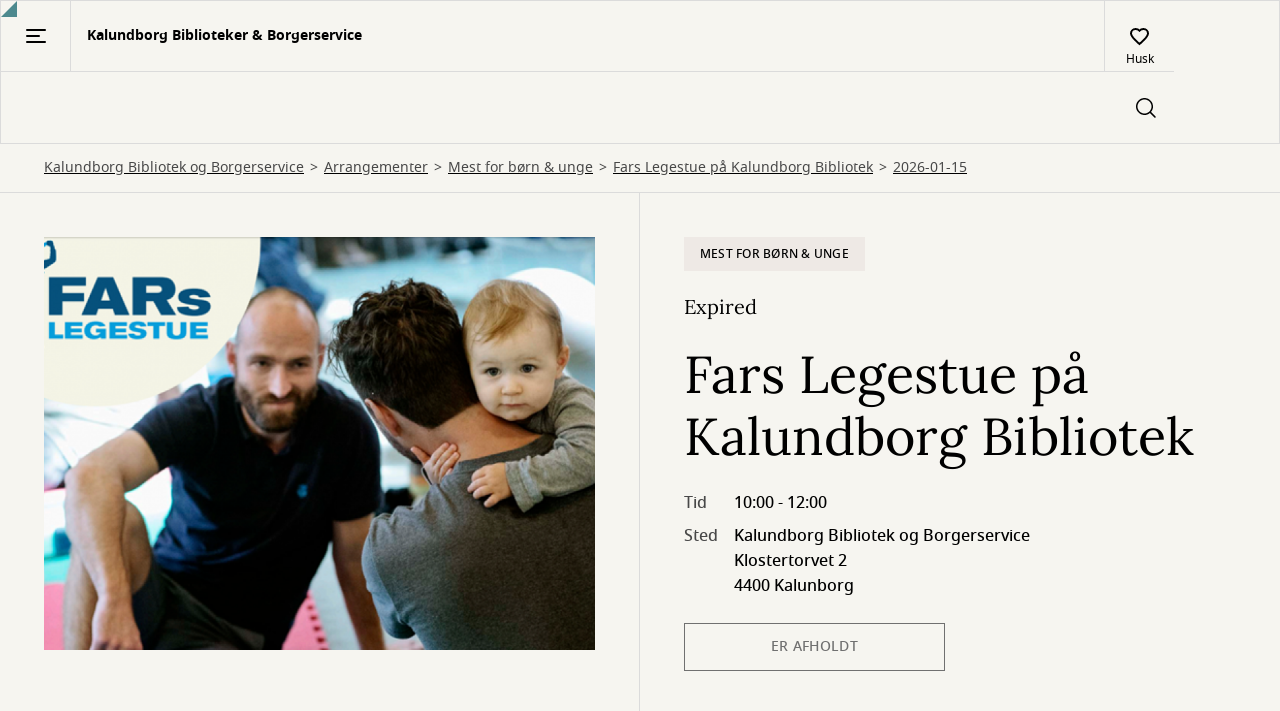

--- FILE ---
content_type: text/html; charset=UTF-8
request_url: https://www.kalundborgbib.dk/kalundborg-bibliotek-og-borgerservice/arrangementer/mest-born-unge/fars-legestue-pa-kalundborg
body_size: 24754
content:
<!DOCTYPE html>
<html lang="da" dir="ltr" prefix="og: https://ogp.me/ns#">
    <head>
    <meta charset="utf-8" />
<script type="text/javascript" id="ConsentMode" src="/modules/contrib/cookieinformation/js/consent_mode_v2.init.js"></script>
<noscript><style>form.antibot * :not(.antibot-message) { display: none !important; }</style>
</noscript><meta property="og:image" content="https://www.kalundborgbib.dk/sites/default/files/styles/open_graph/public/2024-12/foto%20fars%20legestue%20-%20pressefoto.png?h=48964a9a&amp;itok=9PIKDdAh" />
<meta property="og:image:url" content="https://www.kalundborgbib.dk/sites/default/files/styles/open_graph/public/2024-12/foto%20fars%20legestue%20-%20pressefoto.png?h=48964a9a&amp;itok=9PIKDdAh" />
<meta property="og:image:width" content="1200" />
<meta property="og:image:height" content="630" />
<meta name="Generator" content="Drupal 10 (https://www.drupal.org)" />
<meta name="MobileOptimized" content="width" />
<meta name="HandheldFriendly" content="true" />
<meta name="viewport" content="width=device-width, initial-scale=1.0" />
<script type="text/javascript" id="CookieConsent" src="https://policy.app.cookieinformation.com/uc.js" data-culture="da" data-gcm-version="2.0"></script>
<meta property="og:site_name" content="Kalundborg Biblioteker &amp; Borgerservice" />
<meta property="og:url" content="https://www.kalundborgbib.dk/kalundborg-bibliotek-og-borgerservice/arrangementer/mest-born-unge/fars-legestue-pa-kalundborg" />
<meta property="og:type" content="website" />
<style type="text/css">
    :root {
      --identity-color-h: 184.61538461538 !important;
      --identity-color-s: 29.680365296804% !important;
      --identity-color-l: 42.941176470588% !important;
    }
  </style><link rel="icon" href="/sites/default/files/Sprutte%20farve%201.jpg" type="image/jpeg" />
<link rel="canonical" href="https://www.kalundborgbib.dk/kalundborg-bibliotek-og-borgerservice/arrangementer/mest-born-unge/fars-legestue-pa-kalundborg" />
<link rel="shortlink" href="https://www.kalundborgbib.dk/events/1105" />

    <title>Fars Legestue på Kalundborg Bibliotek | Kalundborg Biblioteker &amp; Borgerservice</title>
        <link rel="preload" fetchpriority="low" href="/themes/custom/novel/assets/dpl-design-system/fonts/gochi-hand-v19-latin-regular.woff2" as="font" type="font/woff2" crossorigin="anonymous"/>
    <link rel="preload" fetchpriority="low" href="/themes/custom/novel/assets/dpl-design-system/fonts/lora-v26-latin-italic.woff2" as="font" type="font/woff2" crossorigin="anonymous"/>
    <link rel="preload" href="/themes/custom/novel/assets/dpl-design-system/fonts/lora-v26-latin-regular.woff2" as="font" type="font/woff2" crossorigin="anonymous"/>
    <link rel="preload" href="/themes/custom/novel/assets/dpl-design-system/fonts/notosans-regular-webfont.woff2" as="font" type="font/woff2" crossorigin="anonymous"/>
    <link rel="preload" href="/themes/custom/novel/assets/dpl-design-system/fonts/notosans-medium-webfont.woff2" as="font" type="font/woff2" crossorigin="anonymous"/>
    <link rel="preload" href="/themes/custom/novel/assets/dpl-design-system/fonts/notosans-bold-webfont.woff2" as="font" type="font/woff2" crossorigin="anonymous"/>
    <link rel="stylesheet" media="all" href="/core/themes/stable9/css/system/components/align.module.css?t99orl" />
<link rel="stylesheet" media="all" href="/core/themes/stable9/css/system/components/fieldgroup.module.css?t99orl" />
<link rel="stylesheet" media="all" href="/core/themes/stable9/css/system/components/container-inline.module.css?t99orl" />
<link rel="stylesheet" media="all" href="/core/themes/stable9/css/system/components/clearfix.module.css?t99orl" />
<link rel="stylesheet" media="all" href="/core/themes/stable9/css/system/components/details.module.css?t99orl" />
<link rel="stylesheet" media="all" href="/core/themes/stable9/css/system/components/hidden.module.css?t99orl" />
<link rel="stylesheet" media="all" href="/core/themes/stable9/css/system/components/item-list.module.css?t99orl" />
<link rel="stylesheet" media="all" href="/core/themes/stable9/css/system/components/js.module.css?t99orl" />
<link rel="stylesheet" media="all" href="/core/themes/stable9/css/system/components/nowrap.module.css?t99orl" />
<link rel="stylesheet" media="all" href="/core/themes/stable9/css/system/components/position-container.module.css?t99orl" />
<link rel="stylesheet" media="all" href="/core/themes/stable9/css/system/components/reset-appearance.module.css?t99orl" />
<link rel="stylesheet" media="all" href="/core/themes/stable9/css/system/components/resize.module.css?t99orl" />
<link rel="stylesheet" media="all" href="/core/themes/stable9/css/system/components/system-status-counter.css?t99orl" />
<link rel="stylesheet" media="all" href="/core/themes/stable9/css/system/components/system-status-report-counters.css?t99orl" />
<link rel="stylesheet" media="all" href="/core/themes/stable9/css/system/components/system-status-report-general-info.css?t99orl" />
<link rel="stylesheet" media="all" href="/core/themes/stable9/css/system/components/tablesort.module.css?t99orl" />
<link rel="stylesheet" media="all" href="/modules/custom/dpl_admin/assets/dpl_frontend.css?t99orl" />
<link rel="stylesheet" media="all" href="/libraries/dpl-react/components.css?t99orl" />
<link rel="stylesheet" media="all" href="/modules/contrib/paragraphs/css/paragraphs.unpublished.css?t99orl" />
<link rel="stylesheet" media="all" href="/themes/custom/novel/assets/dpl-design-system/css/base.css?t99orl" />
<link rel="stylesheet" media="all" href="/themes/custom/novel/css/novel.css?t99orl" />
<link rel="stylesheet" media="all" href="https://cdn.jsdelivr.net/npm/swiper@11/swiper-bundle.min.css" />

    
  </head>
  <body>
        <a href="#main-content" class="visually-hidden focusable">
      Gå til hovedindhold
    </a>
    
      <div class="dialog-off-canvas-main-canvas" data-off-canvas-main-canvas>
    
<div class="overflow-hidden">
  
<header class="header">
    <div class="header__logo-desktop">
            
<a href="/" class="logo" aria-label="Go to frontpage">
  <figure class="logo__content">
          <img src="/sites/default/files/styles/logo/public/Logo%203.png?itok=sBqLub9y" alt="" />


        <div class="logo__description  logo__description--has-image">
      <p class="logo__library-name">Kalundborg Biblioteker &amp; Borgerservice</p>
      <p></p>
    </div>
  </figure>
</a>

    </div>
    <div class="header__menu">
        <nav class="header__menu-first" aria-label="Primary site navigation">
            <div>
                <div class="header__menu-navigation-mobile">
                  <button
                  class="header__button header__button--right-border"
                  id="header-sidebar-nav__toggle"
                  aria-controls="sidebarNav"
                  aria-expanded="false"
                  >
                    <div class="pagefold-parent--small
                    header__menu-navigation-pagefold">
                        <div class="pagefold-triangle--small"></div>
                        <img width="20" height="14" src="/themes/custom/novel/assets/dpl-design-system/icons/basic/icon-menu.svg" alt="List of bookmarks"/>
                    </div>
                  </button>
                  <div class="header__menu-navigation-logo">
                    
<a href="/" class="logo" aria-label="Go to frontpage">
  <figure class="logo__content">
          <img src="/sites/default/files/styles/logo/public/Logo%203.png?itok=sBqLub9y" alt="" />


        <div class="logo__description  logo__description--has-image">
      <p class="logo__library-name">Kalundborg Biblioteker &amp; Borgerservice</p>
      <p></p>
    </div>
  </figure>
</a>

                  </div>
                </div>
                <ul class="header__menu-navigation">
      <li class="header__menu-navigation-item">
      <a href="/arrangementer" class="header__menu-navigation-link hide-linkstyle" data-drupal-link-system-path="events">Det Sker</a>
    </li>
      <li class="header__menu-navigation-item">
      <a href="/inspiration" class="header__menu-navigation-link hide-linkstyle">Inspiration</a>
    </li>
      <li class="header__menu-navigation-item">
      <a href="/ebiblioteket" class="header__menu-navigation-link hide-linkstyle">Digitale tilbud</a>
    </li>
      <li class="header__menu-navigation-item">
      <a href="/biblioteksklubben" class="header__menu-navigation-link hide-linkstyle">Biblioteksklubben</a>
    </li>
      <li class="header__menu-navigation-item">
      <a href="https://www.go.kalundborgbib.dk/" class="header__menu-navigation-link hide-linkstyle">GO!</a>
    </li>
      <li class="header__menu-navigation-item">
      <a href="https://kalundborg.dk/service-and-selvbetjening/personlige-forhold" class="header__menu-navigation-link hide-linkstyle">Borgerservice</a>
    </li>
      <li class="header__menu-navigation-item">
      <a href="/forside/praktisk-info" class="header__menu-navigation-link hide-linkstyle" data-drupal-link-system-path="node/28">Praktisk info</a>
    </li>
  </ul>

            </div>
      <div  data-dpl-app="menu" data-page-size-desktop="25" data-page-size-mobile="25" data-blacklisted-pickup-branches-config="" data-branches-config="[{&quot;branchId&quot;:&quot;DK-732606&quot;,&quot;title&quot;:&quot;Eskebjerg Bibliotek&quot;},{&quot;branchId&quot;:&quot;DK-732601&quot;,&quot;title&quot;:&quot;G\u00f8rlev Bibliotek&quot;},{&quot;branchId&quot;:&quot;DK-732602&quot;,&quot;title&quot;:&quot;H\u00f8ng Bibliotek&quot;},{&quot;branchId&quot;:&quot;DK-732600&quot;,&quot;title&quot;:&quot;Kalundborg Bibliotek&quot;},{&quot;branchId&quot;:&quot;DK-732603&quot;,&quot;title&quot;:&quot;Sejer\u00f8 Bibliotek&quot;},{&quot;branchId&quot;:&quot;DK-732607&quot;,&quot;title&quot;:&quot;Sveb\u00f8lle Kvik Bibliotek&quot;},{&quot;branchId&quot;:&quot;DK-732604&quot;,&quot;title&quot;:&quot;Ubby Bibliotek&quot;}]" data-expiration-warning-days-before-config="3" data-menu-navigation-data-config="[{&quot;name&quot;:&quot;Dit overblik&quot;,&quot;link&quot;:&quot;https:\/\/www.kalundborgbib.dk\/user\/me\/dashboard&quot;,&quot;dataId&quot;:&quot;40&quot;},{&quot;name&quot;:&quot;L\u00e5n&quot;,&quot;link&quot;:&quot;https:\/\/www.kalundborgbib.dk\/user\/me\/loans&quot;,&quot;dataId&quot;:&quot;1&quot;},{&quot;name&quot;:&quot;Reserveringer&quot;,&quot;link&quot;:&quot;https:\/\/www.kalundborgbib.dk\/user\/me\/reservations&quot;,&quot;dataId&quot;:&quot;2&quot;},{&quot;name&quot;:&quot;Huskeliste&quot;,&quot;link&quot;:&quot;https:\/\/www.kalundborgbib.dk\/user\/me\/favorites&quot;,&quot;dataId&quot;:&quot;20&quot;},{&quot;name&quot;:&quot;Gebyrer &amp; erstatninger&quot;,&quot;link&quot;:&quot;https:\/\/www.kalundborgbib.dk\/user\/me\/fees&quot;,&quot;dataId&quot;:&quot;4&quot;}]" data-reservation-detail-allow-remove-ready-reservations-config="0" data-interest-periods-config="{&quot;interestPeriods&quot;:[{&quot;value&quot;:180,&quot;label&quot;:&quot;6 m\u00e5neder&quot;}],&quot;defaultInterestPeriod&quot;:{&quot;value&quot;:&quot;180&quot;,&quot;label&quot;:&quot;6 m\u00e5neder&quot;}}" data-fees-page-url="/user/me/fees" data-menu-login-url="https://www.kalundborgbib.dk/login?current-path=/user/me/dashboard" data-menu-sign-up-url="/opret-bruger" data-menu-view-your-profile-text-url="https://www.kalundborgbib.dk/user/me" data-user-profile-url="https://www.kalundborgbib.dk/user/me" data-menu-authenticated-close-button-text="Luk brugermenu" data-menu-authenticated-modal-description-text="Brugermodalen" data-menu-log-out-text="Log ud" data-menu-login-text="Log ind" data-menu-not-authenticated-close-button-text="Luk brugermenu" data-menu-not-authenticated-modal-description-text="Brugermodal til at logge ind eller oprette bruger" data-menu-notification-loans-expired-text="Overskredne lån" data-menu-notification-loans-expiring-soon-text="Under 6 dage" data-menu-notification-ready-for-pickup-text="Klar til lån" data-menu-notifications-menu-aria-label-text="Notifikations menu" data-menu-profile-links-aria-label-text="Links til dit låneoverblik" data-menu-sign-up-text="Opret bruger" data-menu-user-profile-url-text="Brugerprofil" data-menu-user-icon-aria-label-logged-out-text="Åben Log ind-menuen" data-menu-user-icon-aria-label-text="Åben brugermenuen" data-menu-view-your-profile-text="Dit overblik" data-reservations-ready-for-pickup-text="Reserveringer klar til lån" data-fbi-base-url="https://fbi-api.dbc.dk/opac/graphql" data-fbi-local-base-url="https://fbi-api.dbc.dk/opac/graphql" data-fbi-global-base-url="https://fbi-api.dbc.dk/opac/graphql" data-cover-base-url="https://cover.dandigbib.org" data-material-list-base-url="https://prod.materiallist.dandigbib.org" data-fbs-base-url="https://fbs-openplatform.dbc.dk" data-publizon-base-url="https://pubhub-openplatform.dbc.dk" data-fee-page-url="https://www.kalundborgbib.dk/user/me/fees" data-physical-loans-url="https://www.kalundborgbib.dk/user/me/loans" data-userinfo-url="https://login.bib.dk/userinfo/" data-dpl-cms-base-url="https://www.kalundborgbib.dk" data-search-url="/search" data-advanced-search-url="/advancedsearch" data-material-url="/work/:workid" data-logout-url="https://www.kalundborgbib.dk/logout" data-auth-url="/login" data-dashboard-url="/user/me/dashboard" data-view-fees-and-compensation-rates-url="/takster" data-zero-hits-search-url="/din-sogning-har-0-resultater" data-blocked-patron-e-link-url="https://www.borger.dk/Handlingsside?selfserviceId=7200a519-38ad-48b9-b19a-6e5783e39999" data-reservations-url="https://www.kalundborgbib.dk/user/me/reservations" data-blocked-patron-close-modal-aria-label-text="Luk pop-up til blokeret bruger" data-blocked-patron-d-body-text="Du kan derfor ikke reservere, låne eller forny lån. Kontakt biblioteket for yderligere information " data-blocked-patron-d-title-text="Din bruger er blokeret" data-blocked-patron-e-body-text="Du kan derfor ikke reservere, låne eller forny lån. Kontakt biblioteket for yderligere information" data-blocked-patron-e-link-text="Betal dine gebyrer og erstatninger her" data-blocked-patron-e-title-text="Du har overskredet gebyrgrænsen" data-blocked-patron-f-body-text="Du kan derfor ikke reservere, låne eller forny lån. Kontakt biblioteket for yderligere information " data-blocked-patron-f-title-text="Din bruger er blokeret" data-blocked-patron-modal-aria-description-text="Denne pop-up advarer dig om at din bruger er blokeret" data-blocked-patron-o-body-text="Du kan derfor ikke reservere, låne eller forny lån. Kontakt biblioteket for yderligere information " data-blocked-patron-o-title-text="Du kan derfor ikke reservere, låne eller forny lån. Kontakt biblioteket for yderligere information " data-blocked-patron-s-body-text="Du kan derfor ikke reservere, låne eller forny lån. Kontakt biblioteket for yderligere information " data-blocked-patron-s-title-text="Din bruger er blokeret" data-blocked-patron-u-body-text="Du kan derfor ikke reservere, låne eller forny lån. Kontakt biblioteket for yderligere information" data-blocked-patron-u-title-text="Din bruger er blokeret" data-blocked-patron-w-body-text="Du kan derfor ikke reservere, låne eller forny lån. Kontakt biblioteket for yderligere information." data-blocked-patron-w-title-text="Din bruger er blokeret" data-accept-modal-accept-button-text="Ja, forny" data-accept-modal-are-you-sure-text="Er du sikker på at du vil forny?" data-accept-modal-aria-description-text="Accepter" data-accept-modal-aria-label-text="Accepter" data-accept-modal-body-text="Hvis du kun fornyer nogle af dine lån, risikerer du at dit gebyr bliver forhøjet, fordi dine lån opsplittes i flere" data-accept-modal-cancel-button-text="Forny ikke" data-accept-modal-header-text="Dit gebyr kan blive forhøjet" data-add-to-favorites-aria-label-text="tilføj @title til huskelisten" data-alert-error-close-text="Luk" data-alert-error-message-text="Der opstod en uventet fejl - du kan prøve at opdatere siden, prøve igen senere eller kontakte biblioteket." data-autosuggest-animated-series-category-text="Animeret serie" data-autosuggest-audio-book-category-text="Lydbøger" data-autosuggest-book-category-text="Bøger" data-autosuggest-ebook-category-text="E-bøger" data-autosuggest-film-category-text="Film" data-autosuggest-game-category-text="Spil" data-autosuggest-music-category-text="Musik" data-availability-available-text="Tilgængelig" data-availability-unavailable-text="Udlånt" data-by-author-text="af" data-change-interest-period-text="Skift interesseperiode" data-change-pickup-location-text="Skift afhentningsbibliotek" data-choose-one-text="Vælg" data-close-modal-aria-label-email-text="Luk pop-up til at skifte email" data-close-modal-aria-label-interest-period-text="Luk pop-up til at skifte interesseperiode" data-close-modal-aria-label-pickup-text="Luk pop-up til at skifte afhentningssted" data-close-modal-aria-label-sms-text="Luk pop-up" data-dashboard-number-in-line-text="Nummer @count i køen" data-delete-reservation-modal-aria-description-text="Denne knap åbner en pop-up som gør det muligt at slette en eller flere reserveringer" data-delete-reservation-modal-button-text="OK" data-delete-reservation-modal-close-modal-text="Luk pop-up til at slette reservering" data-delete-reservation-modal-delete-button-text="{&quot;type&quot;:&quot;plural&quot;,&quot;text&quot;:[&quot;Slet reservering&quot;,&quot;Slet reserveringer&quot;]}" data-delete-reservation-modal-delete-processing-text="Indlæser..." data-delete-reservation-modal-delete-question-text="{&quot;type&quot;:&quot;plural&quot;,&quot;text&quot;:[&quot;Vil du slette din reservering?&quot;,&quot;\u00d8nsker du at annullere dine reservationer?&quot;]}" data-delete-reservation-modal-errors-status-text="Noget gik galt. Prøv igen senere" data-delete-reservation-modal-errors-title-text="Din reservering kunne ikke slettes" data-delete-reservation-modal-success-status-text="{&quot;type&quot;:&quot;plural&quot;,&quot;text&quot;:[&quot;En reservering blev slettet&quot;,&quot;@count reserveringer blev slettet&quot;]}" data-delete-reservation-modal-success-title-text="{&quot;type&quot;:&quot;plural&quot;,&quot;text&quot;:[&quot;Din reservering er slettet&quot;,&quot;Dine reserveringer er slettet&quot;]}" data-delete-reservation-modal-header-text="{&quot;type&quot;:&quot;plural&quot;,&quot;text&quot;:[&quot;Slet reservering&quot;,&quot;Slet reserveringer&quot;]}" data-delete-reservation-modal-not-regrettable-text="Du kan ikke fortryde" data-digital-reservations-header-text="Digitale reserveringer" data-et-al-text="et al." data-error-boundary-alert-body-button-aria-text="Luk fejlbesked" data-find-on-shelf-expand-button-explanation-text="Forklarende tekst til Find på hylden-knap" data-find-on-shelf-table-description-text="
Find @work på hylden i @branch" data-group-modal-button-text="Forny (@count)" data-group-modal-checkbox-text="Vælg alle" data-group-modal-due-date-aria-description-text="Denne pop-up grupperer lån efter afleveringsdato og gør det muligt at forny disse lån" data-group-modal-due-date-header-text="Afleveringsfrist @date" data-group-modal-due-date-link-to-page-with-fees-text="Se vores takster" data-group-modal-due-date-material-text="Afleveringsfrist @date" data-group-modal-due-date-digital-material-text="Udløber automatisk @date" data-group-modal-due-date-renew-loan-close-modal-aria-label-text="Luk pop-up til at forny lån" data-group-modal-due-date-warning-loan-overdue-text="Afleveringsfristen er overskredet, du vil derfor blive pålagt et gebyr når du afleverer" data-group-modal-go-to-material-text="Se detaljer" data-group-modal-hidden-label-checkbox-on-material-text="Vælg @label til fornyelse" data-group-modal-loans-aria-description-text="Denne pop-up gør det muligt at forny dine lån" data-group-modal-loans-close-modal-aria-label-text="Luk pop-up med grupperede lån" data-group-modal-renew-loan-denied-inter-library-loan-text="Udlånt af et andet bibliotek" data-group-modal-renew-loan-denied-max-renewals-reached-text="Kan ikke fornyes yderligere" data-group-modal-renew-loan-denied-reserved-text="Reserveret af en anden låner" data-group-modal-go-to-material-aria-label-text="Gå til detaljer for @label" data-group-modal-reservations-close-modal-aria-label-text="Luk pop-up med grupperede reserveringer" data-group-modal-reservations-loans-aria-description-text="Denne pop-up gør det muligt at slette reserveringer" data-header-dropdown-item-advanced-search-text="Avanceret søgning" data-in-series-text="i serien" data-in-text="i" data-input-placeholder-text="Søg efter bøger, film, musik og mere" data-is-loading-heart-text="Indlæser..." data-loading-text="henter" data-loan-list-additional-materials-text="{&quot;type&quot;:&quot;plural&quot;,&quot;text&quot;:[&quot;+ 1 andet materiale&quot;,&quot;+ @count flere materialer&quot;]}" data-loans-not-overdue-text="Længere afleveringstid" data-loans-overdue-text="Overskredne lån" data-loans-soon-overdue-text="Skal snart afleveres" data-material-and-author-text="og" data-material-by-author-text="Af" data-material-details-close-modal-aria-label-text="Luk pop-up med detaljevisning af materiale" data-material-details-digital-due-date-label-text="Udløber automatisk" data-view-material-text="Se materiale" data-material-details-link-to-page-with-fees-text="Se vores takster" data-material-details-loan-date-label-text="Udlånsdato" data-material-details-material-number-label-text="Materialenummer" data-material-details-modal-aria-description-text="Denne pop-up viser detaljer for materialet og gør det muligt at slette en reservering" data-material-details-overdue-text="Udløbet" data-material-details-physical-due-date-label-text="Afleveres" data-material-details-renew-loan-button-text="Forny dine lån" data-material-details-warning-loan-overdue-text="Afleveringsfristen er overskredet, du vil derfor blive pålagt et gebyr når du afleverer" data-modal-reservation-form-no-interest-after-header-description-text="Indstil interesseperiode" data-modal-reservation-form-no-interest-after-header-title-text="Skift udløbsdato for interesseperiode" data-modal-reservation-form-no-interest-after-label-text="Skift interesseperiode" data-modal-reservation-form-pickup-header-title-text="Vælg afhentningsbibliotek" data-modal-reservation-form-pickup-header-description-text="Vælg hvor du vil afhente dine reserveringer" data-modal-reservation-form-pickup-label-text="Skift afhentningssted for din reservering" data-multiselect-all-option-text="Vælg alle" data-no-search-result-text="Din søgning har 0 resultater" data-number-description-text="nr. " data-one-month-text="1 måned" data-one-year-text="1 år" data-order-digital-copy-feedback-borchk-user-blocked-by-agency-text="Borchk-bruger blokeret af agenturtekst" data-order-digital-copy-feedback-borchk-user-no-longer-exist-on-agency-text="Borchk-bruger findes ikke længere hos agentur" data-order-digital-copy-feedback-borchk-user-not-verified-text="Borchk-bruger ikke verificeret" data-order-digital-copy-feedback-button-text="Luk" data-order-digital-copy-feedback-error-agency-not-subscribed-text="Biblioteket abonnerer ikke på tjenesten. Du kan bestille den digitale kopi ved at kontakte biblioteket." data-order-digital-copy-feedback-error-invalid-pickup-branch-text="Afhentningsfilialen er ikke gyldig. Du kan bestille den digitale kopi ved at kontakte biblioteket." data-order-digital-copy-feedback-error-missing-client-configuration-text="Klientkonfigurationen mangler. Du kan bestille den digitale kopi ved at kontakte biblioteket." data-order-digital-copy-feedback-error-missing-municipalityagencyid-text="Fejl - mangler kommunal agentur-ID" data-order-digital-copy-feedback-error-municipalityagencyid-not-found-text="Fejl - kommunal agentur-ID blev ikke fundet" data-order-digital-copy-feedback-error-pid-not-reservable-text="Materialet kan ikke reserveres. Du kan bestille den digitale kopi ved at kontakte biblioteket." data-order-digital-copy-feedback-error-unauthenticated-user-text="Du er ikke logget ind. Du kan bestille en digital kopi ved at kontakte institutionen." data-order-digital-copy-feedback-ok-text="Den digitale kopi er bestilt. Du vil modtage en email, når den digitale kopi er klar." data-order-digital-copy-feedback-title-text="Digital kopi kvittering" data-order-digital-copy-feedback-unknown-user-text="Ukendt bruger" data-out-of-text="ud af" data-patron-contact-email-checkbox-text="Modtag e-mails om dine lån, reserveringer osv." data-patron-contact-email-label-text="E-mail" data-patron-contact-info-body-text="Husk at opdatere dine oplysninger, hvis du skifter mobilnummer eller
e-mail." data-patron-contact-info-header-text="KONTAKTOPLYSNINGER" data-patron-contact-phone-checkbox-text="Modtag sms om dine lån, reserveringer osv." data-patron-contact-phone-label-text="Mobilnummer" data-patron-page-change-pincode-body-text="Skift nuværende kode ved at indtaste en ny kode og gem" data-patron-page-change-pincode-header-text="PINKODE" data-patron-page-confirm-pincode-label-text="Bekræft ny pinkode" data-patron-page-phone-input-message-text="Mobilnummeret skal være mellem 6 og 15 cifre " data-pause-reservation-modal-aria-description-text="Denne pop-up gør det muligt at sætte dine fysiske reserveringer på pause" data-pause-reservation-modal-below-inputs-text="Du kan sætte dine reserveringer på pause mens du f.eks. er på ferie." data-pause-reservation-modal-body-text="Sæt dine reserveringer på fysiske materialer på pause i god tid, da reserveringer som allerede er i proces ikke kan sættes på hold." data-pause-reservation-modal-cancel-button-label-text="Fjern pause" data-pause-reservation-modal-close-modal-text="Luk pop-up til at sætte reserveringer på pause" data-pause-reservation-modal-date-range-label-text="Pauseperiode" data-pause-reservation-modal-date-range-placeholder-text="Vælg pauseperiode" data-pause-reservation-modal-header-text="Sæt dine reserveringer på pause" data-pause-reservation-modal-link-text="Læs mere om pausefunktionen" data-pause-reservation-modal-save-button-label-text="Gem" data-physical-reservations-header-text="Reserveringer på fysiske materialer" data-pick-up-latest-text="Hent senest @date" data-pickup-branches-dropdown-label-text="Vælg afhentningssted" data-pickup-branches-dropdown-nothing-selected-text="Intet valgt" data-patron-page-pincode-label-text="Ny pinkode" data-patron-page-pincode-too-short-validation-text="Pinkoden skal være på @pincodeLengthMin cifre" data-patron-page-pincodes-not-the-same-text="Pinkoderne er ikke identiske" data-pincode-section-description-text="Pinkode skal være 4 cifre" data-publizon-audio-book-text="Lydbog" data-publizon-ebook-text="E-bog" data-publizon-podcast-text="Podcast" data-ready-for-loan-counter-label-text="Klar" data-ready-for-loan-text="Klar til lån" data-remove-all-reservations-text="{&quot;type&quot;:&quot;plural&quot;,&quot;text&quot;:[&quot;Fjern reservering (@amount)&quot;,&quot;Slet reserveringer (@amount)&quot;]}" data-remove-from-favorites-aria-label-text="fjern @title fra huskelisten" data-renew-button-text="Forny" data-renew-cannot-be-renewed-text="Kan ikke fornyes" data-renew-group-modal-loans-button-text="Ok" data-renew-group-modal-loans-error-status-text="Noget gik galt. Prøv igen senere." data-renew-group-modal-loans-error-title-text="Dine lån kunne ikke fornyes" data-renew-group-modal-loans-no-renewals-possible-error-status-text="Ingen af dine lån kunne fornyes. Kontakt evt. biblioteket." data-renew-group-modal-loans-no-renewals-possible-error-title-text="Ingen lån kunne fornyes" data-renew-group-modal-loans-success-status-text="{&quot;type&quot;:&quot;plural&quot;,&quot;text&quot;:[&quot;1 lån blev fornyet.&quot;,&quot;@count lån blev fornyet.&quot;]}" data-renew-group-modal-loans-success-title-text="Du har fornyet de lån, der kunne fornys" data-renew-material-loan-button-text="Ok" data-renew-material-loan-error-status-text="Noget gik galt. Prøv venligst igen senere." data-renew-material-loan-error-title-text="Dine lån kunne ikke fornyes" data-renew-material-loan-no-renewals-possible-error-status-text="Dit lån kunne ikke fornyes. Kontakt evt. biblioteket." data-renew-material-loan-no-renewals-possible-error-title-text="Lånet kunne ikke fornyes" data-renew-material-loan-success-status-text="1 lån blev fornyet" data-renew-material-loan-success-title-text="Du har fornyet dit lån" data-renew-processing-text="Indlæser..." data-reservation-details-borrow-before-text="Lån før @date" data-reservation-details-button-remove-text="Slet din reservering" data-reservation-details-cancel-text="OK" data-reservation-details-change-text="Gem ændringer" data-reservation-details-date-of-reservation-title-text="Reserveringsdato" data-reservation-details-digital-material-expires-title-text="Lån før" data-reservation-details-expires-text="Din reservering udløber @date!" data-reservation-details-expires-title-text="Afhentningsfrist" data-reservation-details-no-interest-after-title-text="Ikke interesseret efter" data-reservation-details-number-in-queue-label-text="@count i køen" data-reservation-details-others-in-queue-text="Andre står i kø til dette materiale" data-reservation-details-pick-up-at-title-text="Afhentningssted" data-reservation-details-pickup-deadline-title-text="Afhentningsfrist" data-reservation-details-ready-for-loan-text="Klar til lån" data-reservation-details-remove-digital-reservation-text="Slet din reservering" data-reservation-details-save-text="Gem" data-reservation-details-status-title-text="Status" data-reservation-list-all-empty-text="Du har i øjeblikket 0 reserveringer" data-reservation-list-day-text="dag" data-reservation-list-digital-pickup-text="Online" data-reservation-list-digital-reservations-empty-text="Du har i øjeblikket 0 reserveringer på digitale materialer" data-reservation-list-digital-reservations-header-text="Digitale reserveringer" data-reservation-list-first-in-queue-text="Du er forrest i køen" data-reservation-list-header-text="Dine reserveringer" data-reservation-list-loan-before-text="Lån før @date" data-reservation-list-on-hold-aria-text="Reserveringer er sat på pause:" data-reservation-list-pause-reservation-aria-modal-text="Denne knap åbner en pop-up hvor du kan sætte reserveringer på pause" data-reservation-list-pause-reservation-button-text="Indstillinger" data-reservation-list-pause-reservation-on-hold-text="Dine fysiske reserveringer er sat på pause" data-reservation-list-pause-reservation-text="Sæt dine reserveringer på pause" data-reservation-list-physical-reservations-empty-text="Du har i øjeblikket 0 reserveringer på fysiske materialer" data-reservation-list-physical-reservations-header-text="Reserveringer på fysiske materialer" data-reservation-list-ready-for-pickup-empty-text="Du har ingen reserveringer klar til afhentning" data-reservation-list-ready-for-pickup-title-text="Klar til lån" data-reservation-list-ready-text="Klar" data-reservation-list-status-icon-ready-for-pickup-aria-label-text="Materialet er klar til lån" data-reservation-list-status-icon-queued-aria-label-text="{&quot;type&quot;:&quot;plural&quot;,&quot;text&quot;:[&quot;Du er den eneste i k\u00f8 til dette materiale&quot;,&quot;Der st\u00e5r @count i k\u00f8 foran dig&quot;]}" data-reservation-list-status-icon-ready-in-aria-label-text="{&quot;type&quot;:&quot;plural&quot;,&quot;text&quot;:[&quot;Materialet er klar til l\u00e5n om en dag&quot;,&quot;Materialet er klar om @count dage&quot;]}" data-reservation-status-button-text="Luk" data-reservation-list-you-are-in-queue-text="Du er i reserveringskø" data-reservation-list-available-in-text="Klar til lån om @count dage" data-reservation-list-days-text="dage" data-reservation-list-in-queue-text="I kø" data-reservation-list-number-in-queue-text="Der er @count i kø før dig" data-reservation-pick-up-latest-text="Hent senest @date" data-reservations-still-in-queue-for-text="Stadig i kø" data-reservations-ready-text="Klar til dig" data-result-pager-status-text="Viser @itemsShown ud af @hitcount elementer" data-reservation-success-sub-title-text="Klik på knappen for at lukke vinduet" data-reservation-success-title-text="Din reservering er blevet ændret" data-search-header-dropdown-text="Dropdown med yderligere søgefunktioner" data-search-header-favorites-text="Husk" data-search-header-login-text="Log ind" data-save-button-text="Gem" data-screen-reader-modal-description-email-text="Skærmlæser modulbeskrivelse for email" data-screen-reader-modal-description-interest-period-text="Beskrivelse til skærmlæser af pop-up vedr. interesseperiode" data-screen-reader-modal-description-pickup-text="Beskrivelse til skærmlæser af pop-up vedr. valg af afhentningsbibliotek" data-screen-reader-modal-description-sms-text="Skærmlæser modulbeskrivelse til sms" data-search-header-icon-alt-text="Søgeknap" data-search-header-input-label-text="Søgeheader input" data-search-no-valid-characters-error-text="Input skal indeholde minimum ét tegn" data-shift-text="Skift" data-show-more-text="vis flere" data-six-months-text="6 måneder" data-status-badge-warning-text="Udløber snart" data-string-suggestion-author-text="Forfatter" data-string-suggestion-topic-text="Emne" data-string-suggestion-work-text="Titel" data-subject-number-text="Emnetal" data-three-months-text="3 måneder" data-two-months-text="2 måneder" data-agency-config="{&quot;id&quot;:&quot;732600&quot;}" data-reservation-details-config="{&quot;allowRemoveReadyReservations&quot;:0}" data-error-messages-config="{&quot;containerId&quot;:&quot;dpl-react-apps-error-messages&quot;,&quot;shouldOnlyShowOneError&quot;:true}"></div>

            <div class="header__button-responsive-switch">
                              <div  data-dpl-app="opening-hours-sidebar" data-opening-hours-sidebar-branches-config="[{&quot;branch_id&quot;:&quot;10&quot;,&quot;name&quot;:&quot;Kalundborg Bibliotek og Borgerservice&quot;,&quot;link&quot;:&quot;\/kalundborg-bibliotek-og-borgerservice&quot;,&quot;promoted&quot;:true},{&quot;branch_id&quot;:&quot;13&quot;,&quot;name&quot;:&quot;H\u00f8ng Bibliotek&quot;,&quot;link&quot;:&quot;\/hong-bibliotek&quot;,&quot;promoted&quot;:false},{&quot;branch_id&quot;:&quot;14&quot;,&quot;name&quot;:&quot;G\u00f8rlev Bibliotek&quot;,&quot;link&quot;:&quot;\/gorlev-bibliotek&quot;,&quot;promoted&quot;:false},{&quot;branch_id&quot;:&quot;15&quot;,&quot;name&quot;:&quot;Ubby Bibliotek&quot;,&quot;link&quot;:&quot;\/ubby-bibliotek&quot;,&quot;promoted&quot;:false},{&quot;branch_id&quot;:&quot;16&quot;,&quot;name&quot;:&quot;Eskebjerg Bibliotek&quot;,&quot;link&quot;:&quot;\/eskebjerg-bibliotek&quot;,&quot;promoted&quot;:false},{&quot;branch_id&quot;:&quot;31&quot;,&quot;name&quot;:&quot;Sveb\u00f8lle Kvik Bibliotek&quot;,&quot;link&quot;:&quot;\/svebolle-kvik-bibliotek&quot;,&quot;promoted&quot;:false},{&quot;branch_id&quot;:&quot;32&quot;,&quot;name&quot;:&quot;Sejer\u00f8 Bibliotek&quot;,&quot;link&quot;:&quot;\/sejero-bibliotek&quot;,&quot;promoted&quot;:false},{&quot;branch_id&quot;:&quot;33&quot;,&quot;name&quot;:&quot;Biblioteksinfo Snertinge&quot;,&quot;link&quot;:&quot;\/biblioteksinfo-snertinge&quot;,&quot;promoted&quot;:false}]" data-opening-hours-text="Åbningstider" data-opening-hours-sidebar-title-text="Dagens åbningstider" data-opening-hours-sidebar-link-text="Gå til @branchName" data-fbi-base-url="https://fbi-api.dbc.dk/opac/graphql" data-fbi-local-base-url="https://fbi-api.dbc.dk/opac/graphql" data-fbi-global-base-url="https://fbi-api.dbc.dk/opac/graphql" data-cover-base-url="https://cover.dandigbib.org" data-material-list-base-url="https://prod.materiallist.dandigbib.org" data-fbs-base-url="https://fbs-openplatform.dbc.dk" data-publizon-base-url="https://pubhub-openplatform.dbc.dk" data-size="small" data-fee-page-url="https://www.kalundborgbib.dk/user/me/fees" data-physical-loans-url="https://www.kalundborgbib.dk/user/me/loans" data-userinfo-url="https://login.bib.dk/userinfo/" data-dpl-cms-base-url="https://www.kalundborgbib.dk" data-search-url="/search" data-advanced-search-url="/advancedsearch" data-material-url="/work/:workid" data-logout-url="https://www.kalundborgbib.dk/logout" data-auth-url="/login" data-dashboard-url="/user/me/dashboard" data-view-fees-and-compensation-rates-url="/takster" data-zero-hits-search-url="/din-sogning-har-0-resultater" data-blocked-patron-e-link-url="https://www.borger.dk/Handlingsside?selfserviceId=7200a519-38ad-48b9-b19a-6e5783e39999" data-reservations-url="https://www.kalundborgbib.dk/user/me/reservations" data-blocked-patron-close-modal-aria-label-text="Luk pop-up til blokeret bruger" data-blocked-patron-d-body-text="Du kan derfor ikke reservere, låne eller forny lån. Kontakt biblioteket for yderligere information " data-blocked-patron-d-title-text="Din bruger er blokeret" data-blocked-patron-e-body-text="Du kan derfor ikke reservere, låne eller forny lån. Kontakt biblioteket for yderligere information" data-blocked-patron-e-link-text="Betal dine gebyrer og erstatninger her" data-blocked-patron-e-title-text="Du har overskredet gebyrgrænsen" data-blocked-patron-f-body-text="Du kan derfor ikke reservere, låne eller forny lån. Kontakt biblioteket for yderligere information " data-blocked-patron-f-title-text="Din bruger er blokeret" data-blocked-patron-modal-aria-description-text="Denne pop-up advarer dig om at din bruger er blokeret" data-blocked-patron-o-body-text="Du kan derfor ikke reservere, låne eller forny lån. Kontakt biblioteket for yderligere information " data-blocked-patron-o-title-text="Du kan derfor ikke reservere, låne eller forny lån. Kontakt biblioteket for yderligere information " data-blocked-patron-s-body-text="Du kan derfor ikke reservere, låne eller forny lån. Kontakt biblioteket for yderligere information " data-blocked-patron-s-title-text="Din bruger er blokeret" data-blocked-patron-u-body-text="Du kan derfor ikke reservere, låne eller forny lån. Kontakt biblioteket for yderligere information" data-blocked-patron-u-title-text="Din bruger er blokeret" data-blocked-patron-w-body-text="Du kan derfor ikke reservere, låne eller forny lån. Kontakt biblioteket for yderligere information." data-blocked-patron-w-title-text="Din bruger er blokeret" data-accept-modal-accept-button-text="Ja, forny" data-accept-modal-are-you-sure-text="Er du sikker på at du vil forny?" data-accept-modal-aria-description-text="Accepter" data-accept-modal-aria-label-text="Accepter" data-accept-modal-body-text="Hvis du kun fornyer nogle af dine lån, risikerer du at dit gebyr bliver forhøjet, fordi dine lån opsplittes i flere" data-accept-modal-cancel-button-text="Forny ikke" data-accept-modal-header-text="Dit gebyr kan blive forhøjet" data-add-to-favorites-aria-label-text="tilføj @title til huskelisten" data-alert-error-close-text="Luk" data-alert-error-message-text="Der opstod en uventet fejl - du kan prøve at opdatere siden, prøve igen senere eller kontakte biblioteket." data-autosuggest-animated-series-category-text="Animeret serie" data-autosuggest-audio-book-category-text="Lydbøger" data-autosuggest-book-category-text="Bøger" data-autosuggest-ebook-category-text="E-bøger" data-autosuggest-film-category-text="Film" data-autosuggest-game-category-text="Spil" data-autosuggest-music-category-text="Musik" data-availability-available-text="Tilgængelig" data-availability-unavailable-text="Udlånt" data-by-author-text="af" data-change-interest-period-text="Skift interesseperiode" data-change-pickup-location-text="Skift afhentningsbibliotek" data-choose-one-text="Vælg" data-close-modal-aria-label-email-text="Luk pop-up til at skifte email" data-close-modal-aria-label-interest-period-text="Luk pop-up til at skifte interesseperiode" data-close-modal-aria-label-pickup-text="Luk pop-up til at skifte afhentningssted" data-close-modal-aria-label-sms-text="Luk pop-up" data-dashboard-number-in-line-text="Nummer @count i køen" data-delete-reservation-modal-aria-description-text="Denne knap åbner en pop-up som gør det muligt at slette en eller flere reserveringer" data-delete-reservation-modal-button-text="OK" data-delete-reservation-modal-close-modal-text="Luk pop-up til at slette reservering" data-delete-reservation-modal-delete-button-text="{&quot;type&quot;:&quot;plural&quot;,&quot;text&quot;:[&quot;Slet reservering&quot;,&quot;Slet reserveringer&quot;]}" data-delete-reservation-modal-delete-processing-text="Indlæser..." data-delete-reservation-modal-delete-question-text="{&quot;type&quot;:&quot;plural&quot;,&quot;text&quot;:[&quot;Vil du slette din reservering?&quot;,&quot;\u00d8nsker du at annullere dine reservationer?&quot;]}" data-delete-reservation-modal-errors-status-text="Noget gik galt. Prøv igen senere" data-delete-reservation-modal-errors-title-text="Din reservering kunne ikke slettes" data-delete-reservation-modal-success-status-text="{&quot;type&quot;:&quot;plural&quot;,&quot;text&quot;:[&quot;En reservering blev slettet&quot;,&quot;@count reserveringer blev slettet&quot;]}" data-delete-reservation-modal-success-title-text="{&quot;type&quot;:&quot;plural&quot;,&quot;text&quot;:[&quot;Din reservering er slettet&quot;,&quot;Dine reserveringer er slettet&quot;]}" data-delete-reservation-modal-header-text="{&quot;type&quot;:&quot;plural&quot;,&quot;text&quot;:[&quot;Slet reservering&quot;,&quot;Slet reserveringer&quot;]}" data-delete-reservation-modal-not-regrettable-text="Du kan ikke fortryde" data-digital-reservations-header-text="Digitale reserveringer" data-et-al-text="et al." data-error-boundary-alert-body-button-aria-text="Luk fejlbesked" data-find-on-shelf-expand-button-explanation-text="Forklarende tekst til Find på hylden-knap" data-find-on-shelf-table-description-text="
Find @work på hylden i @branch" data-group-modal-button-text="Forny (@count)" data-group-modal-checkbox-text="Vælg alle" data-group-modal-due-date-aria-description-text="Denne pop-up grupperer lån efter afleveringsdato og gør det muligt at forny disse lån" data-group-modal-due-date-header-text="Afleveringsfrist @date" data-group-modal-due-date-link-to-page-with-fees-text="Se vores takster" data-group-modal-due-date-material-text="Afleveringsfrist @date" data-group-modal-due-date-digital-material-text="Udløber automatisk @date" data-group-modal-due-date-renew-loan-close-modal-aria-label-text="Luk pop-up til at forny lån" data-group-modal-due-date-warning-loan-overdue-text="Afleveringsfristen er overskredet, du vil derfor blive pålagt et gebyr når du afleverer" data-group-modal-go-to-material-text="Se detaljer" data-group-modal-hidden-label-checkbox-on-material-text="Vælg @label til fornyelse" data-group-modal-loans-aria-description-text="Denne pop-up gør det muligt at forny dine lån" data-group-modal-loans-close-modal-aria-label-text="Luk pop-up med grupperede lån" data-group-modal-renew-loan-denied-inter-library-loan-text="Udlånt af et andet bibliotek" data-group-modal-renew-loan-denied-max-renewals-reached-text="Kan ikke fornyes yderligere" data-group-modal-renew-loan-denied-reserved-text="Reserveret af en anden låner" data-group-modal-go-to-material-aria-label-text="Gå til detaljer for @label" data-group-modal-reservations-close-modal-aria-label-text="Luk pop-up med grupperede reserveringer" data-group-modal-reservations-loans-aria-description-text="Denne pop-up gør det muligt at slette reserveringer" data-header-dropdown-item-advanced-search-text="Avanceret søgning" data-in-series-text="i serien" data-in-text="i" data-input-placeholder-text="Søg efter bøger, film, musik og mere" data-is-loading-heart-text="Indlæser..." data-loading-text="henter" data-loan-list-additional-materials-text="{&quot;type&quot;:&quot;plural&quot;,&quot;text&quot;:[&quot;+ 1 andet materiale&quot;,&quot;+ @count flere materialer&quot;]}" data-loans-not-overdue-text="Længere afleveringstid" data-loans-overdue-text="Overskredne lån" data-loans-soon-overdue-text="Skal snart afleveres" data-material-and-author-text="og" data-material-by-author-text="Af" data-material-details-close-modal-aria-label-text="Luk pop-up med detaljevisning af materiale" data-material-details-digital-due-date-label-text="Udløber automatisk" data-view-material-text="Se materiale" data-material-details-link-to-page-with-fees-text="Se vores takster" data-material-details-loan-date-label-text="Udlånsdato" data-material-details-material-number-label-text="Materialenummer" data-material-details-modal-aria-description-text="Denne pop-up viser detaljer for materialet og gør det muligt at slette en reservering" data-material-details-overdue-text="Udløbet" data-material-details-physical-due-date-label-text="Afleveres" data-material-details-renew-loan-button-text="Forny dine lån" data-material-details-warning-loan-overdue-text="Afleveringsfristen er overskredet, du vil derfor blive pålagt et gebyr når du afleverer" data-modal-reservation-form-no-interest-after-header-description-text="Indstil interesseperiode" data-modal-reservation-form-no-interest-after-header-title-text="Skift udløbsdato for interesseperiode" data-modal-reservation-form-no-interest-after-label-text="Skift interesseperiode" data-modal-reservation-form-pickup-header-title-text="Vælg afhentningsbibliotek" data-modal-reservation-form-pickup-header-description-text="Vælg hvor du vil afhente dine reserveringer" data-modal-reservation-form-pickup-label-text="Skift afhentningssted for din reservering" data-multiselect-all-option-text="Vælg alle" data-no-search-result-text="Din søgning har 0 resultater" data-number-description-text="nr. " data-one-month-text="1 måned" data-one-year-text="1 år" data-order-digital-copy-feedback-borchk-user-blocked-by-agency-text="Borchk-bruger blokeret af agenturtekst" data-order-digital-copy-feedback-borchk-user-no-longer-exist-on-agency-text="Borchk-bruger findes ikke længere hos agentur" data-order-digital-copy-feedback-borchk-user-not-verified-text="Borchk-bruger ikke verificeret" data-order-digital-copy-feedback-button-text="Luk" data-order-digital-copy-feedback-error-agency-not-subscribed-text="Biblioteket abonnerer ikke på tjenesten. Du kan bestille den digitale kopi ved at kontakte biblioteket." data-order-digital-copy-feedback-error-invalid-pickup-branch-text="Afhentningsfilialen er ikke gyldig. Du kan bestille den digitale kopi ved at kontakte biblioteket." data-order-digital-copy-feedback-error-missing-client-configuration-text="Klientkonfigurationen mangler. Du kan bestille den digitale kopi ved at kontakte biblioteket." data-order-digital-copy-feedback-error-missing-municipalityagencyid-text="Fejl - mangler kommunal agentur-ID" data-order-digital-copy-feedback-error-municipalityagencyid-not-found-text="Fejl - kommunal agentur-ID blev ikke fundet" data-order-digital-copy-feedback-error-pid-not-reservable-text="Materialet kan ikke reserveres. Du kan bestille den digitale kopi ved at kontakte biblioteket." data-order-digital-copy-feedback-error-unauthenticated-user-text="Du er ikke logget ind. Du kan bestille en digital kopi ved at kontakte institutionen." data-order-digital-copy-feedback-ok-text="Den digitale kopi er bestilt. Du vil modtage en email, når den digitale kopi er klar." data-order-digital-copy-feedback-title-text="Digital kopi kvittering" data-order-digital-copy-feedback-unknown-user-text="Ukendt bruger" data-out-of-text="ud af" data-patron-contact-email-checkbox-text="Modtag e-mails om dine lån, reserveringer osv." data-patron-contact-email-label-text="E-mail" data-patron-contact-info-body-text="Husk at opdatere dine oplysninger, hvis du skifter mobilnummer eller
e-mail." data-patron-contact-info-header-text="KONTAKTOPLYSNINGER" data-patron-contact-phone-checkbox-text="Modtag sms om dine lån, reserveringer osv." data-patron-contact-phone-label-text="Mobilnummer" data-patron-page-change-pincode-body-text="Skift nuværende kode ved at indtaste en ny kode og gem" data-patron-page-change-pincode-header-text="PINKODE" data-patron-page-confirm-pincode-label-text="Bekræft ny pinkode" data-patron-page-phone-input-message-text="Mobilnummeret skal være mellem 6 og 15 cifre " data-pause-reservation-modal-aria-description-text="Denne pop-up gør det muligt at sætte dine fysiske reserveringer på pause" data-pause-reservation-modal-below-inputs-text="Du kan sætte dine reserveringer på pause mens du f.eks. er på ferie." data-pause-reservation-modal-body-text="Sæt dine reserveringer på fysiske materialer på pause i god tid, da reserveringer som allerede er i proces ikke kan sættes på hold." data-pause-reservation-modal-cancel-button-label-text="Fjern pause" data-pause-reservation-modal-close-modal-text="Luk pop-up til at sætte reserveringer på pause" data-pause-reservation-modal-date-range-label-text="Pauseperiode" data-pause-reservation-modal-date-range-placeholder-text="Vælg pauseperiode" data-pause-reservation-modal-header-text="Sæt dine reserveringer på pause" data-pause-reservation-modal-link-text="Læs mere om pausefunktionen" data-pause-reservation-modal-save-button-label-text="Gem" data-physical-reservations-header-text="Reserveringer på fysiske materialer" data-pick-up-latest-text="Hent senest @date" data-pickup-branches-dropdown-label-text="Vælg afhentningssted" data-pickup-branches-dropdown-nothing-selected-text="Intet valgt" data-patron-page-pincode-label-text="Ny pinkode" data-patron-page-pincode-too-short-validation-text="Pinkoden skal være på @pincodeLengthMin cifre" data-patron-page-pincodes-not-the-same-text="Pinkoderne er ikke identiske" data-pincode-section-description-text="Pinkode skal være 4 cifre" data-publizon-audio-book-text="Lydbog" data-publizon-ebook-text="E-bog" data-publizon-podcast-text="Podcast" data-ready-for-loan-counter-label-text="Klar" data-ready-for-loan-text="Klar til lån" data-remove-all-reservations-text="{&quot;type&quot;:&quot;plural&quot;,&quot;text&quot;:[&quot;Fjern reservering (@amount)&quot;,&quot;Slet reserveringer (@amount)&quot;]}" data-remove-from-favorites-aria-label-text="fjern @title fra huskelisten" data-renew-button-text="Forny" data-renew-cannot-be-renewed-text="Kan ikke fornyes" data-renew-group-modal-loans-button-text="Ok" data-renew-group-modal-loans-error-status-text="Noget gik galt. Prøv igen senere." data-renew-group-modal-loans-error-title-text="Dine lån kunne ikke fornyes" data-renew-group-modal-loans-no-renewals-possible-error-status-text="Ingen af dine lån kunne fornyes. Kontakt evt. biblioteket." data-renew-group-modal-loans-no-renewals-possible-error-title-text="Ingen lån kunne fornyes" data-renew-group-modal-loans-success-status-text="{&quot;type&quot;:&quot;plural&quot;,&quot;text&quot;:[&quot;1 lån blev fornyet.&quot;,&quot;@count lån blev fornyet.&quot;]}" data-renew-group-modal-loans-success-title-text="Du har fornyet de lån, der kunne fornys" data-renew-material-loan-button-text="Ok" data-renew-material-loan-error-status-text="Noget gik galt. Prøv venligst igen senere." data-renew-material-loan-error-title-text="Dine lån kunne ikke fornyes" data-renew-material-loan-no-renewals-possible-error-status-text="Dit lån kunne ikke fornyes. Kontakt evt. biblioteket." data-renew-material-loan-no-renewals-possible-error-title-text="Lånet kunne ikke fornyes" data-renew-material-loan-success-status-text="1 lån blev fornyet" data-renew-material-loan-success-title-text="Du har fornyet dit lån" data-renew-processing-text="Indlæser..." data-reservation-details-borrow-before-text="Lån før @date" data-reservation-details-button-remove-text="Slet din reservering" data-reservation-details-cancel-text="OK" data-reservation-details-change-text="Gem ændringer" data-reservation-details-date-of-reservation-title-text="Reserveringsdato" data-reservation-details-digital-material-expires-title-text="Lån før" data-reservation-details-expires-text="Din reservering udløber @date!" data-reservation-details-expires-title-text="Afhentningsfrist" data-reservation-details-no-interest-after-title-text="Ikke interesseret efter" data-reservation-details-number-in-queue-label-text="@count i køen" data-reservation-details-others-in-queue-text="Andre står i kø til dette materiale" data-reservation-details-pick-up-at-title-text="Afhentningssted" data-reservation-details-pickup-deadline-title-text="Afhentningsfrist" data-reservation-details-ready-for-loan-text="Klar til lån" data-reservation-details-remove-digital-reservation-text="Slet din reservering" data-reservation-details-save-text="Gem" data-reservation-details-status-title-text="Status" data-reservation-list-all-empty-text="Du har i øjeblikket 0 reserveringer" data-reservation-list-day-text="dag" data-reservation-list-digital-pickup-text="Online" data-reservation-list-digital-reservations-empty-text="Du har i øjeblikket 0 reserveringer på digitale materialer" data-reservation-list-digital-reservations-header-text="Digitale reserveringer" data-reservation-list-first-in-queue-text="Du er forrest i køen" data-reservation-list-header-text="Dine reserveringer" data-reservation-list-loan-before-text="Lån før @date" data-reservation-list-on-hold-aria-text="Reserveringer er sat på pause:" data-reservation-list-pause-reservation-aria-modal-text="Denne knap åbner en pop-up hvor du kan sætte reserveringer på pause" data-reservation-list-pause-reservation-button-text="Indstillinger" data-reservation-list-pause-reservation-on-hold-text="Dine fysiske reserveringer er sat på pause" data-reservation-list-pause-reservation-text="Sæt dine reserveringer på pause" data-reservation-list-physical-reservations-empty-text="Du har i øjeblikket 0 reserveringer på fysiske materialer" data-reservation-list-physical-reservations-header-text="Reserveringer på fysiske materialer" data-reservation-list-ready-for-pickup-empty-text="Du har ingen reserveringer klar til afhentning" data-reservation-list-ready-for-pickup-title-text="Klar til lån" data-reservation-list-ready-text="Klar" data-reservation-list-status-icon-ready-for-pickup-aria-label-text="Materialet er klar til lån" data-reservation-list-status-icon-queued-aria-label-text="{&quot;type&quot;:&quot;plural&quot;,&quot;text&quot;:[&quot;Du er den eneste i k\u00f8 til dette materiale&quot;,&quot;Der st\u00e5r @count i k\u00f8 foran dig&quot;]}" data-reservation-list-status-icon-ready-in-aria-label-text="{&quot;type&quot;:&quot;plural&quot;,&quot;text&quot;:[&quot;Materialet er klar til l\u00e5n om en dag&quot;,&quot;Materialet er klar om @count dage&quot;]}" data-reservation-status-button-text="Luk" data-reservation-list-you-are-in-queue-text="Du er i reserveringskø" data-reservation-list-available-in-text="Klar til lån om @count dage" data-reservation-list-days-text="dage" data-reservation-list-in-queue-text="I kø" data-reservation-list-number-in-queue-text="Der er @count i kø før dig" data-reservation-pick-up-latest-text="Hent senest @date" data-reservations-still-in-queue-for-text="Stadig i kø" data-reservations-ready-text="Klar til dig" data-result-pager-status-text="Viser @itemsShown ud af @hitcount elementer" data-reservation-success-sub-title-text="Klik på knappen for at lukke vinduet" data-reservation-success-title-text="Din reservering er blevet ændret" data-search-header-dropdown-text="Dropdown med yderligere søgefunktioner" data-search-header-favorites-text="Husk" data-search-header-login-text="Log ind" data-save-button-text="Gem" data-screen-reader-modal-description-email-text="Skærmlæser modulbeskrivelse for email" data-screen-reader-modal-description-interest-period-text="Beskrivelse til skærmlæser af pop-up vedr. interesseperiode" data-screen-reader-modal-description-pickup-text="Beskrivelse til skærmlæser af pop-up vedr. valg af afhentningsbibliotek" data-screen-reader-modal-description-sms-text="Skærmlæser modulbeskrivelse til sms" data-search-header-icon-alt-text="Søgeknap" data-search-header-input-label-text="Søgeheader input" data-search-no-valid-characters-error-text="Input skal indeholde minimum ét tegn" data-shift-text="Skift" data-show-more-text="vis flere" data-six-months-text="6 måneder" data-status-badge-warning-text="Udløber snart" data-string-suggestion-author-text="Forfatter" data-string-suggestion-topic-text="Emne" data-string-suggestion-work-text="Titel" data-subject-number-text="Emnetal" data-three-months-text="3 måneder" data-two-months-text="2 måneder" data-agency-config="{&quot;id&quot;:&quot;732600&quot;}" data-reservation-details-config="{&quot;allowRemoveReadyReservations&quot;:0}" data-error-messages-config="{&quot;containerId&quot;:&quot;dpl-react-apps-error-messages&quot;,&quot;shouldOnlyShowOneError&quot;:true}"></div>

                              <a href="https://www.kalundborgbib.dk/user/me/favorites" class="header__button header__button--left-border">
                    <img class="header__button-icon" width="24" height="24" src="/themes/custom/novel/assets/dpl-design-system/icons/basic/icon-heart.svg" alt="List of bookmarks"/>
                    <span class="header__button-text">Husk</span>
                </a>
            </div>
        </nav>
        <div  data-dpl-app="search-header" data-fbi-base-url="https://fbi-api.dbc.dk/opac/graphql" data-fbi-local-base-url="https://fbi-api.dbc.dk/opac/graphql" data-fbi-global-base-url="https://fbi-api.dbc.dk/opac/graphql" data-cover-base-url="https://cover.dandigbib.org" data-material-list-base-url="https://prod.materiallist.dandigbib.org" data-fbs-base-url="https://fbs-openplatform.dbc.dk" data-publizon-base-url="https://pubhub-openplatform.dbc.dk" data-fee-page-url="https://www.kalundborgbib.dk/user/me/fees" data-physical-loans-url="https://www.kalundborgbib.dk/user/me/loans" data-userinfo-url="https://login.bib.dk/userinfo/" data-dpl-cms-base-url="https://www.kalundborgbib.dk" data-search-url="/search" data-advanced-search-url="/advancedsearch" data-material-url="/work/:workid" data-logout-url="https://www.kalundborgbib.dk/logout" data-auth-url="/login" data-dashboard-url="/user/me/dashboard" data-view-fees-and-compensation-rates-url="/takster" data-zero-hits-search-url="/din-sogning-har-0-resultater" data-blocked-patron-e-link-url="https://www.borger.dk/Handlingsside?selfserviceId=7200a519-38ad-48b9-b19a-6e5783e39999" data-reservations-url="https://www.kalundborgbib.dk/user/me/reservations" data-blocked-patron-close-modal-aria-label-text="Luk pop-up til blokeret bruger" data-blocked-patron-d-body-text="Du kan derfor ikke reservere, låne eller forny lån. Kontakt biblioteket for yderligere information " data-blocked-patron-d-title-text="Din bruger er blokeret" data-blocked-patron-e-body-text="Du kan derfor ikke reservere, låne eller forny lån. Kontakt biblioteket for yderligere information" data-blocked-patron-e-link-text="Betal dine gebyrer og erstatninger her" data-blocked-patron-e-title-text="Du har overskredet gebyrgrænsen" data-blocked-patron-f-body-text="Du kan derfor ikke reservere, låne eller forny lån. Kontakt biblioteket for yderligere information " data-blocked-patron-f-title-text="Din bruger er blokeret" data-blocked-patron-modal-aria-description-text="Denne pop-up advarer dig om at din bruger er blokeret" data-blocked-patron-o-body-text="Du kan derfor ikke reservere, låne eller forny lån. Kontakt biblioteket for yderligere information " data-blocked-patron-o-title-text="Du kan derfor ikke reservere, låne eller forny lån. Kontakt biblioteket for yderligere information " data-blocked-patron-s-body-text="Du kan derfor ikke reservere, låne eller forny lån. Kontakt biblioteket for yderligere information " data-blocked-patron-s-title-text="Din bruger er blokeret" data-blocked-patron-u-body-text="Du kan derfor ikke reservere, låne eller forny lån. Kontakt biblioteket for yderligere information" data-blocked-patron-u-title-text="Din bruger er blokeret" data-blocked-patron-w-body-text="Du kan derfor ikke reservere, låne eller forny lån. Kontakt biblioteket for yderligere information." data-blocked-patron-w-title-text="Din bruger er blokeret" data-accept-modal-accept-button-text="Ja, forny" data-accept-modal-are-you-sure-text="Er du sikker på at du vil forny?" data-accept-modal-aria-description-text="Accepter" data-accept-modal-aria-label-text="Accepter" data-accept-modal-body-text="Hvis du kun fornyer nogle af dine lån, risikerer du at dit gebyr bliver forhøjet, fordi dine lån opsplittes i flere" data-accept-modal-cancel-button-text="Forny ikke" data-accept-modal-header-text="Dit gebyr kan blive forhøjet" data-add-to-favorites-aria-label-text="tilføj @title til huskelisten" data-alert-error-close-text="Luk" data-alert-error-message-text="Der opstod en uventet fejl - du kan prøve at opdatere siden, prøve igen senere eller kontakte biblioteket." data-autosuggest-animated-series-category-text="Animeret serie" data-autosuggest-audio-book-category-text="Lydbøger" data-autosuggest-book-category-text="Bøger" data-autosuggest-ebook-category-text="E-bøger" data-autosuggest-film-category-text="Film" data-autosuggest-game-category-text="Spil" data-autosuggest-music-category-text="Musik" data-availability-available-text="Tilgængelig" data-availability-unavailable-text="Udlånt" data-by-author-text="af" data-change-interest-period-text="Skift interesseperiode" data-change-pickup-location-text="Skift afhentningsbibliotek" data-choose-one-text="Vælg" data-close-modal-aria-label-email-text="Luk pop-up til at skifte email" data-close-modal-aria-label-interest-period-text="Luk pop-up til at skifte interesseperiode" data-close-modal-aria-label-pickup-text="Luk pop-up til at skifte afhentningssted" data-close-modal-aria-label-sms-text="Luk pop-up" data-dashboard-number-in-line-text="Nummer @count i køen" data-delete-reservation-modal-aria-description-text="Denne knap åbner en pop-up som gør det muligt at slette en eller flere reserveringer" data-delete-reservation-modal-button-text="OK" data-delete-reservation-modal-close-modal-text="Luk pop-up til at slette reservering" data-delete-reservation-modal-delete-button-text="{&quot;type&quot;:&quot;plural&quot;,&quot;text&quot;:[&quot;Slet reservering&quot;,&quot;Slet reserveringer&quot;]}" data-delete-reservation-modal-delete-processing-text="Indlæser..." data-delete-reservation-modal-delete-question-text="{&quot;type&quot;:&quot;plural&quot;,&quot;text&quot;:[&quot;Vil du slette din reservering?&quot;,&quot;\u00d8nsker du at annullere dine reservationer?&quot;]}" data-delete-reservation-modal-errors-status-text="Noget gik galt. Prøv igen senere" data-delete-reservation-modal-errors-title-text="Din reservering kunne ikke slettes" data-delete-reservation-modal-success-status-text="{&quot;type&quot;:&quot;plural&quot;,&quot;text&quot;:[&quot;En reservering blev slettet&quot;,&quot;@count reserveringer blev slettet&quot;]}" data-delete-reservation-modal-success-title-text="{&quot;type&quot;:&quot;plural&quot;,&quot;text&quot;:[&quot;Din reservering er slettet&quot;,&quot;Dine reserveringer er slettet&quot;]}" data-delete-reservation-modal-header-text="{&quot;type&quot;:&quot;plural&quot;,&quot;text&quot;:[&quot;Slet reservering&quot;,&quot;Slet reserveringer&quot;]}" data-delete-reservation-modal-not-regrettable-text="Du kan ikke fortryde" data-digital-reservations-header-text="Digitale reserveringer" data-et-al-text="et al." data-error-boundary-alert-body-button-aria-text="Luk fejlbesked" data-find-on-shelf-expand-button-explanation-text="Forklarende tekst til Find på hylden-knap" data-find-on-shelf-table-description-text="
Find @work på hylden i @branch" data-group-modal-button-text="Forny (@count)" data-group-modal-checkbox-text="Vælg alle" data-group-modal-due-date-aria-description-text="Denne pop-up grupperer lån efter afleveringsdato og gør det muligt at forny disse lån" data-group-modal-due-date-header-text="Afleveringsfrist @date" data-group-modal-due-date-link-to-page-with-fees-text="Se vores takster" data-group-modal-due-date-material-text="Afleveringsfrist @date" data-group-modal-due-date-digital-material-text="Udløber automatisk @date" data-group-modal-due-date-renew-loan-close-modal-aria-label-text="Luk pop-up til at forny lån" data-group-modal-due-date-warning-loan-overdue-text="Afleveringsfristen er overskredet, du vil derfor blive pålagt et gebyr når du afleverer" data-group-modal-go-to-material-text="Se detaljer" data-group-modal-hidden-label-checkbox-on-material-text="Vælg @label til fornyelse" data-group-modal-loans-aria-description-text="Denne pop-up gør det muligt at forny dine lån" data-group-modal-loans-close-modal-aria-label-text="Luk pop-up med grupperede lån" data-group-modal-renew-loan-denied-inter-library-loan-text="Udlånt af et andet bibliotek" data-group-modal-renew-loan-denied-max-renewals-reached-text="Kan ikke fornyes yderligere" data-group-modal-renew-loan-denied-reserved-text="Reserveret af en anden låner" data-group-modal-go-to-material-aria-label-text="Gå til detaljer for @label" data-group-modal-reservations-close-modal-aria-label-text="Luk pop-up med grupperede reserveringer" data-group-modal-reservations-loans-aria-description-text="Denne pop-up gør det muligt at slette reserveringer" data-header-dropdown-item-advanced-search-text="Avanceret søgning" data-in-series-text="i serien" data-in-text="i" data-input-placeholder-text="Søg efter bøger, film, musik og mere" data-is-loading-heart-text="Indlæser..." data-loading-text="henter" data-loan-list-additional-materials-text="{&quot;type&quot;:&quot;plural&quot;,&quot;text&quot;:[&quot;+ 1 andet materiale&quot;,&quot;+ @count flere materialer&quot;]}" data-loans-not-overdue-text="Længere afleveringstid" data-loans-overdue-text="Overskredne lån" data-loans-soon-overdue-text="Skal snart afleveres" data-material-and-author-text="og" data-material-by-author-text="Af" data-material-details-close-modal-aria-label-text="Luk pop-up med detaljevisning af materiale" data-material-details-digital-due-date-label-text="Udløber automatisk" data-view-material-text="Se materiale" data-material-details-link-to-page-with-fees-text="Se vores takster" data-material-details-loan-date-label-text="Udlånsdato" data-material-details-material-number-label-text="Materialenummer" data-material-details-modal-aria-description-text="Denne pop-up viser detaljer for materialet og gør det muligt at slette en reservering" data-material-details-overdue-text="Udløbet" data-material-details-physical-due-date-label-text="Afleveres" data-material-details-renew-loan-button-text="Forny dine lån" data-material-details-warning-loan-overdue-text="Afleveringsfristen er overskredet, du vil derfor blive pålagt et gebyr når du afleverer" data-modal-reservation-form-no-interest-after-header-description-text="Indstil interesseperiode" data-modal-reservation-form-no-interest-after-header-title-text="Skift udløbsdato for interesseperiode" data-modal-reservation-form-no-interest-after-label-text="Skift interesseperiode" data-modal-reservation-form-pickup-header-title-text="Vælg afhentningsbibliotek" data-modal-reservation-form-pickup-header-description-text="Vælg hvor du vil afhente dine reserveringer" data-modal-reservation-form-pickup-label-text="Skift afhentningssted for din reservering" data-multiselect-all-option-text="Vælg alle" data-no-search-result-text="Din søgning har 0 resultater" data-number-description-text="nr. " data-one-month-text="1 måned" data-one-year-text="1 år" data-order-digital-copy-feedback-borchk-user-blocked-by-agency-text="Borchk-bruger blokeret af agenturtekst" data-order-digital-copy-feedback-borchk-user-no-longer-exist-on-agency-text="Borchk-bruger findes ikke længere hos agentur" data-order-digital-copy-feedback-borchk-user-not-verified-text="Borchk-bruger ikke verificeret" data-order-digital-copy-feedback-button-text="Luk" data-order-digital-copy-feedback-error-agency-not-subscribed-text="Biblioteket abonnerer ikke på tjenesten. Du kan bestille den digitale kopi ved at kontakte biblioteket." data-order-digital-copy-feedback-error-invalid-pickup-branch-text="Afhentningsfilialen er ikke gyldig. Du kan bestille den digitale kopi ved at kontakte biblioteket." data-order-digital-copy-feedback-error-missing-client-configuration-text="Klientkonfigurationen mangler. Du kan bestille den digitale kopi ved at kontakte biblioteket." data-order-digital-copy-feedback-error-missing-municipalityagencyid-text="Fejl - mangler kommunal agentur-ID" data-order-digital-copy-feedback-error-municipalityagencyid-not-found-text="Fejl - kommunal agentur-ID blev ikke fundet" data-order-digital-copy-feedback-error-pid-not-reservable-text="Materialet kan ikke reserveres. Du kan bestille den digitale kopi ved at kontakte biblioteket." data-order-digital-copy-feedback-error-unauthenticated-user-text="Du er ikke logget ind. Du kan bestille en digital kopi ved at kontakte institutionen." data-order-digital-copy-feedback-ok-text="Den digitale kopi er bestilt. Du vil modtage en email, når den digitale kopi er klar." data-order-digital-copy-feedback-title-text="Digital kopi kvittering" data-order-digital-copy-feedback-unknown-user-text="Ukendt bruger" data-out-of-text="ud af" data-patron-contact-email-checkbox-text="Modtag e-mails om dine lån, reserveringer osv." data-patron-contact-email-label-text="E-mail" data-patron-contact-info-body-text="Husk at opdatere dine oplysninger, hvis du skifter mobilnummer eller
e-mail." data-patron-contact-info-header-text="KONTAKTOPLYSNINGER" data-patron-contact-phone-checkbox-text="Modtag sms om dine lån, reserveringer osv." data-patron-contact-phone-label-text="Mobilnummer" data-patron-page-change-pincode-body-text="Skift nuværende kode ved at indtaste en ny kode og gem" data-patron-page-change-pincode-header-text="PINKODE" data-patron-page-confirm-pincode-label-text="Bekræft ny pinkode" data-patron-page-phone-input-message-text="Mobilnummeret skal være mellem 6 og 15 cifre " data-pause-reservation-modal-aria-description-text="Denne pop-up gør det muligt at sætte dine fysiske reserveringer på pause" data-pause-reservation-modal-below-inputs-text="Du kan sætte dine reserveringer på pause mens du f.eks. er på ferie." data-pause-reservation-modal-body-text="Sæt dine reserveringer på fysiske materialer på pause i god tid, da reserveringer som allerede er i proces ikke kan sættes på hold." data-pause-reservation-modal-cancel-button-label-text="Fjern pause" data-pause-reservation-modal-close-modal-text="Luk pop-up til at sætte reserveringer på pause" data-pause-reservation-modal-date-range-label-text="Pauseperiode" data-pause-reservation-modal-date-range-placeholder-text="Vælg pauseperiode" data-pause-reservation-modal-header-text="Sæt dine reserveringer på pause" data-pause-reservation-modal-link-text="Læs mere om pausefunktionen" data-pause-reservation-modal-save-button-label-text="Gem" data-physical-reservations-header-text="Reserveringer på fysiske materialer" data-pick-up-latest-text="Hent senest @date" data-pickup-branches-dropdown-label-text="Vælg afhentningssted" data-pickup-branches-dropdown-nothing-selected-text="Intet valgt" data-patron-page-pincode-label-text="Ny pinkode" data-patron-page-pincode-too-short-validation-text="Pinkoden skal være på @pincodeLengthMin cifre" data-patron-page-pincodes-not-the-same-text="Pinkoderne er ikke identiske" data-pincode-section-description-text="Pinkode skal være 4 cifre" data-publizon-audio-book-text="Lydbog" data-publizon-ebook-text="E-bog" data-publizon-podcast-text="Podcast" data-ready-for-loan-counter-label-text="Klar" data-ready-for-loan-text="Klar til lån" data-remove-all-reservations-text="{&quot;type&quot;:&quot;plural&quot;,&quot;text&quot;:[&quot;Fjern reservering (@amount)&quot;,&quot;Slet reserveringer (@amount)&quot;]}" data-remove-from-favorites-aria-label-text="fjern @title fra huskelisten" data-renew-button-text="Forny" data-renew-cannot-be-renewed-text="Kan ikke fornyes" data-renew-group-modal-loans-button-text="Ok" data-renew-group-modal-loans-error-status-text="Noget gik galt. Prøv igen senere." data-renew-group-modal-loans-error-title-text="Dine lån kunne ikke fornyes" data-renew-group-modal-loans-no-renewals-possible-error-status-text="Ingen af dine lån kunne fornyes. Kontakt evt. biblioteket." data-renew-group-modal-loans-no-renewals-possible-error-title-text="Ingen lån kunne fornyes" data-renew-group-modal-loans-success-status-text="{&quot;type&quot;:&quot;plural&quot;,&quot;text&quot;:[&quot;1 lån blev fornyet.&quot;,&quot;@count lån blev fornyet.&quot;]}" data-renew-group-modal-loans-success-title-text="Du har fornyet de lån, der kunne fornys" data-renew-material-loan-button-text="Ok" data-renew-material-loan-error-status-text="Noget gik galt. Prøv venligst igen senere." data-renew-material-loan-error-title-text="Dine lån kunne ikke fornyes" data-renew-material-loan-no-renewals-possible-error-status-text="Dit lån kunne ikke fornyes. Kontakt evt. biblioteket." data-renew-material-loan-no-renewals-possible-error-title-text="Lånet kunne ikke fornyes" data-renew-material-loan-success-status-text="1 lån blev fornyet" data-renew-material-loan-success-title-text="Du har fornyet dit lån" data-renew-processing-text="Indlæser..." data-reservation-details-borrow-before-text="Lån før @date" data-reservation-details-button-remove-text="Slet din reservering" data-reservation-details-cancel-text="OK" data-reservation-details-change-text="Gem ændringer" data-reservation-details-date-of-reservation-title-text="Reserveringsdato" data-reservation-details-digital-material-expires-title-text="Lån før" data-reservation-details-expires-text="Din reservering udløber @date!" data-reservation-details-expires-title-text="Afhentningsfrist" data-reservation-details-no-interest-after-title-text="Ikke interesseret efter" data-reservation-details-number-in-queue-label-text="@count i køen" data-reservation-details-others-in-queue-text="Andre står i kø til dette materiale" data-reservation-details-pick-up-at-title-text="Afhentningssted" data-reservation-details-pickup-deadline-title-text="Afhentningsfrist" data-reservation-details-ready-for-loan-text="Klar til lån" data-reservation-details-remove-digital-reservation-text="Slet din reservering" data-reservation-details-save-text="Gem" data-reservation-details-status-title-text="Status" data-reservation-list-all-empty-text="Du har i øjeblikket 0 reserveringer" data-reservation-list-day-text="dag" data-reservation-list-digital-pickup-text="Online" data-reservation-list-digital-reservations-empty-text="Du har i øjeblikket 0 reserveringer på digitale materialer" data-reservation-list-digital-reservations-header-text="Digitale reserveringer" data-reservation-list-first-in-queue-text="Du er forrest i køen" data-reservation-list-header-text="Dine reserveringer" data-reservation-list-loan-before-text="Lån før @date" data-reservation-list-on-hold-aria-text="Reserveringer er sat på pause:" data-reservation-list-pause-reservation-aria-modal-text="Denne knap åbner en pop-up hvor du kan sætte reserveringer på pause" data-reservation-list-pause-reservation-button-text="Indstillinger" data-reservation-list-pause-reservation-on-hold-text="Dine fysiske reserveringer er sat på pause" data-reservation-list-pause-reservation-text="Sæt dine reserveringer på pause" data-reservation-list-physical-reservations-empty-text="Du har i øjeblikket 0 reserveringer på fysiske materialer" data-reservation-list-physical-reservations-header-text="Reserveringer på fysiske materialer" data-reservation-list-ready-for-pickup-empty-text="Du har ingen reserveringer klar til afhentning" data-reservation-list-ready-for-pickup-title-text="Klar til lån" data-reservation-list-ready-text="Klar" data-reservation-list-status-icon-ready-for-pickup-aria-label-text="Materialet er klar til lån" data-reservation-list-status-icon-queued-aria-label-text="{&quot;type&quot;:&quot;plural&quot;,&quot;text&quot;:[&quot;Du er den eneste i k\u00f8 til dette materiale&quot;,&quot;Der st\u00e5r @count i k\u00f8 foran dig&quot;]}" data-reservation-list-status-icon-ready-in-aria-label-text="{&quot;type&quot;:&quot;plural&quot;,&quot;text&quot;:[&quot;Materialet er klar til l\u00e5n om en dag&quot;,&quot;Materialet er klar om @count dage&quot;]}" data-reservation-status-button-text="Luk" data-reservation-list-you-are-in-queue-text="Du er i reserveringskø" data-reservation-list-available-in-text="Klar til lån om @count dage" data-reservation-list-days-text="dage" data-reservation-list-in-queue-text="I kø" data-reservation-list-number-in-queue-text="Der er @count i kø før dig" data-reservation-pick-up-latest-text="Hent senest @date" data-reservations-still-in-queue-for-text="Stadig i kø" data-reservations-ready-text="Klar til dig" data-result-pager-status-text="Viser @itemsShown ud af @hitcount elementer" data-reservation-success-sub-title-text="Klik på knappen for at lukke vinduet" data-reservation-success-title-text="Din reservering er blevet ændret" data-search-header-dropdown-text="Dropdown med yderligere søgefunktioner" data-search-header-favorites-text="Husk" data-search-header-login-text="Log ind" data-save-button-text="Gem" data-screen-reader-modal-description-email-text="Skærmlæser modulbeskrivelse for email" data-screen-reader-modal-description-interest-period-text="Beskrivelse til skærmlæser af pop-up vedr. interesseperiode" data-screen-reader-modal-description-pickup-text="Beskrivelse til skærmlæser af pop-up vedr. valg af afhentningsbibliotek" data-screen-reader-modal-description-sms-text="Skærmlæser modulbeskrivelse til sms" data-search-header-icon-alt-text="Søgeknap" data-search-header-input-label-text="Søgeheader input" data-search-no-valid-characters-error-text="Input skal indeholde minimum ét tegn" data-shift-text="Skift" data-show-more-text="vis flere" data-six-months-text="6 måneder" data-status-badge-warning-text="Udløber snart" data-string-suggestion-author-text="Forfatter" data-string-suggestion-topic-text="Emne" data-string-suggestion-work-text="Titel" data-subject-number-text="Emnetal" data-three-months-text="3 måneder" data-two-months-text="2 måneder" data-agency-config="{&quot;id&quot;:&quot;732600&quot;}" data-reservation-details-config="{&quot;allowRemoveReadyReservations&quot;:0}" data-error-messages-config="{&quot;containerId&quot;:&quot;dpl-react-apps-error-messages&quot;,&quot;shouldOnlyShowOneError&quot;:true}">
    <form class="header__menu-second" action="">
        <div class="header__menu-search" role="combobox" aria-haspopup="listbox" aria-expanded="false">
      <input
        name="q"
        class="header__menu-search-input text-body-medium-regular"
        type="text"
        autocomplete="off"
        placeholder=""
        aria-label=""
        value=""
      />
              <input
          type="image"
          src="data:image/svg+xml,&lt;svg width=&quot;24&quot; height=&quot;24&quot; viewBox=&quot;0 0 24 24&quot; fill=&quot;none&quot; xmlns=&quot;http://www.w3.org/2000/svg&quot;&gt;
&lt;path fill-rule=&quot;evenodd&quot; clip-rule=&quot;evenodd&quot; d=&quot;M10.5 2C15.1944 2 19 5.80558 19 10.5C19 12.5772 18.2549 14.4804 17.0173 15.9569L21.5303 20.4697C21.8232 20.7626 21.8232 21.2374 21.5303 21.5303C21.2641 21.7966 20.8474 21.8208 20.5538 21.6029L20.4697 21.5303L15.9569 17.0173C14.4804 18.2549 12.5772 19 10.5 19C5.80558 19 2 15.1944 2 10.5C2 5.80558 5.80558 2 10.5 2ZM10.5 3.5C6.63401 3.5 3.5 6.63401 3.5 10.5C3.5 14.366 6.63401 17.5 10.5 17.5C14.366 17.5 17.5 14.366 17.5 10.5C17.5 6.63401 14.366 3.5 10.5 3.5Z&quot; fill=&quot;black&quot;/&gt;
&lt;/svg&gt;
"
          alt="Search button"
          class="header__menu-search-icon"
        />
              </div>
    </form>
</div>

    </div>
      <div  data-dpl-app="opening-hours-sidebar" data-opening-hours-sidebar-branches-config="[{&quot;branch_id&quot;:&quot;10&quot;,&quot;name&quot;:&quot;Kalundborg Bibliotek og Borgerservice&quot;,&quot;link&quot;:&quot;\/kalundborg-bibliotek-og-borgerservice&quot;,&quot;promoted&quot;:true},{&quot;branch_id&quot;:&quot;13&quot;,&quot;name&quot;:&quot;H\u00f8ng Bibliotek&quot;,&quot;link&quot;:&quot;\/hong-bibliotek&quot;,&quot;promoted&quot;:false},{&quot;branch_id&quot;:&quot;14&quot;,&quot;name&quot;:&quot;G\u00f8rlev Bibliotek&quot;,&quot;link&quot;:&quot;\/gorlev-bibliotek&quot;,&quot;promoted&quot;:false},{&quot;branch_id&quot;:&quot;15&quot;,&quot;name&quot;:&quot;Ubby Bibliotek&quot;,&quot;link&quot;:&quot;\/ubby-bibliotek&quot;,&quot;promoted&quot;:false},{&quot;branch_id&quot;:&quot;16&quot;,&quot;name&quot;:&quot;Eskebjerg Bibliotek&quot;,&quot;link&quot;:&quot;\/eskebjerg-bibliotek&quot;,&quot;promoted&quot;:false},{&quot;branch_id&quot;:&quot;31&quot;,&quot;name&quot;:&quot;Sveb\u00f8lle Kvik Bibliotek&quot;,&quot;link&quot;:&quot;\/svebolle-kvik-bibliotek&quot;,&quot;promoted&quot;:false},{&quot;branch_id&quot;:&quot;32&quot;,&quot;name&quot;:&quot;Sejer\u00f8 Bibliotek&quot;,&quot;link&quot;:&quot;\/sejero-bibliotek&quot;,&quot;promoted&quot;:false},{&quot;branch_id&quot;:&quot;33&quot;,&quot;name&quot;:&quot;Biblioteksinfo Snertinge&quot;,&quot;link&quot;:&quot;\/biblioteksinfo-snertinge&quot;,&quot;promoted&quot;:false}]" data-opening-hours-text="Åbningstider" data-opening-hours-sidebar-title-text="Dagens åbningstider" data-opening-hours-sidebar-link-text="Gå til @branchName" data-fbi-base-url="https://fbi-api.dbc.dk/opac/graphql" data-fbi-local-base-url="https://fbi-api.dbc.dk/opac/graphql" data-fbi-global-base-url="https://fbi-api.dbc.dk/opac/graphql" data-cover-base-url="https://cover.dandigbib.org" data-material-list-base-url="https://prod.materiallist.dandigbib.org" data-fbs-base-url="https://fbs-openplatform.dbc.dk" data-publizon-base-url="https://pubhub-openplatform.dbc.dk" data-size="large" data-fee-page-url="https://www.kalundborgbib.dk/user/me/fees" data-physical-loans-url="https://www.kalundborgbib.dk/user/me/loans" data-userinfo-url="https://login.bib.dk/userinfo/" data-dpl-cms-base-url="https://www.kalundborgbib.dk" data-search-url="/search" data-advanced-search-url="/advancedsearch" data-material-url="/work/:workid" data-logout-url="https://www.kalundborgbib.dk/logout" data-auth-url="/login" data-dashboard-url="/user/me/dashboard" data-view-fees-and-compensation-rates-url="/takster" data-zero-hits-search-url="/din-sogning-har-0-resultater" data-blocked-patron-e-link-url="https://www.borger.dk/Handlingsside?selfserviceId=7200a519-38ad-48b9-b19a-6e5783e39999" data-reservations-url="https://www.kalundborgbib.dk/user/me/reservations" data-blocked-patron-close-modal-aria-label-text="Luk pop-up til blokeret bruger" data-blocked-patron-d-body-text="Du kan derfor ikke reservere, låne eller forny lån. Kontakt biblioteket for yderligere information " data-blocked-patron-d-title-text="Din bruger er blokeret" data-blocked-patron-e-body-text="Du kan derfor ikke reservere, låne eller forny lån. Kontakt biblioteket for yderligere information" data-blocked-patron-e-link-text="Betal dine gebyrer og erstatninger her" data-blocked-patron-e-title-text="Du har overskredet gebyrgrænsen" data-blocked-patron-f-body-text="Du kan derfor ikke reservere, låne eller forny lån. Kontakt biblioteket for yderligere information " data-blocked-patron-f-title-text="Din bruger er blokeret" data-blocked-patron-modal-aria-description-text="Denne pop-up advarer dig om at din bruger er blokeret" data-blocked-patron-o-body-text="Du kan derfor ikke reservere, låne eller forny lån. Kontakt biblioteket for yderligere information " data-blocked-patron-o-title-text="Du kan derfor ikke reservere, låne eller forny lån. Kontakt biblioteket for yderligere information " data-blocked-patron-s-body-text="Du kan derfor ikke reservere, låne eller forny lån. Kontakt biblioteket for yderligere information " data-blocked-patron-s-title-text="Din bruger er blokeret" data-blocked-patron-u-body-text="Du kan derfor ikke reservere, låne eller forny lån. Kontakt biblioteket for yderligere information" data-blocked-patron-u-title-text="Din bruger er blokeret" data-blocked-patron-w-body-text="Du kan derfor ikke reservere, låne eller forny lån. Kontakt biblioteket for yderligere information." data-blocked-patron-w-title-text="Din bruger er blokeret" data-accept-modal-accept-button-text="Ja, forny" data-accept-modal-are-you-sure-text="Er du sikker på at du vil forny?" data-accept-modal-aria-description-text="Accepter" data-accept-modal-aria-label-text="Accepter" data-accept-modal-body-text="Hvis du kun fornyer nogle af dine lån, risikerer du at dit gebyr bliver forhøjet, fordi dine lån opsplittes i flere" data-accept-modal-cancel-button-text="Forny ikke" data-accept-modal-header-text="Dit gebyr kan blive forhøjet" data-add-to-favorites-aria-label-text="tilføj @title til huskelisten" data-alert-error-close-text="Luk" data-alert-error-message-text="Der opstod en uventet fejl - du kan prøve at opdatere siden, prøve igen senere eller kontakte biblioteket." data-autosuggest-animated-series-category-text="Animeret serie" data-autosuggest-audio-book-category-text="Lydbøger" data-autosuggest-book-category-text="Bøger" data-autosuggest-ebook-category-text="E-bøger" data-autosuggest-film-category-text="Film" data-autosuggest-game-category-text="Spil" data-autosuggest-music-category-text="Musik" data-availability-available-text="Tilgængelig" data-availability-unavailable-text="Udlånt" data-by-author-text="af" data-change-interest-period-text="Skift interesseperiode" data-change-pickup-location-text="Skift afhentningsbibliotek" data-choose-one-text="Vælg" data-close-modal-aria-label-email-text="Luk pop-up til at skifte email" data-close-modal-aria-label-interest-period-text="Luk pop-up til at skifte interesseperiode" data-close-modal-aria-label-pickup-text="Luk pop-up til at skifte afhentningssted" data-close-modal-aria-label-sms-text="Luk pop-up" data-dashboard-number-in-line-text="Nummer @count i køen" data-delete-reservation-modal-aria-description-text="Denne knap åbner en pop-up som gør det muligt at slette en eller flere reserveringer" data-delete-reservation-modal-button-text="OK" data-delete-reservation-modal-close-modal-text="Luk pop-up til at slette reservering" data-delete-reservation-modal-delete-button-text="{&quot;type&quot;:&quot;plural&quot;,&quot;text&quot;:[&quot;Slet reservering&quot;,&quot;Slet reserveringer&quot;]}" data-delete-reservation-modal-delete-processing-text="Indlæser..." data-delete-reservation-modal-delete-question-text="{&quot;type&quot;:&quot;plural&quot;,&quot;text&quot;:[&quot;Vil du slette din reservering?&quot;,&quot;\u00d8nsker du at annullere dine reservationer?&quot;]}" data-delete-reservation-modal-errors-status-text="Noget gik galt. Prøv igen senere" data-delete-reservation-modal-errors-title-text="Din reservering kunne ikke slettes" data-delete-reservation-modal-success-status-text="{&quot;type&quot;:&quot;plural&quot;,&quot;text&quot;:[&quot;En reservering blev slettet&quot;,&quot;@count reserveringer blev slettet&quot;]}" data-delete-reservation-modal-success-title-text="{&quot;type&quot;:&quot;plural&quot;,&quot;text&quot;:[&quot;Din reservering er slettet&quot;,&quot;Dine reserveringer er slettet&quot;]}" data-delete-reservation-modal-header-text="{&quot;type&quot;:&quot;plural&quot;,&quot;text&quot;:[&quot;Slet reservering&quot;,&quot;Slet reserveringer&quot;]}" data-delete-reservation-modal-not-regrettable-text="Du kan ikke fortryde" data-digital-reservations-header-text="Digitale reserveringer" data-et-al-text="et al." data-error-boundary-alert-body-button-aria-text="Luk fejlbesked" data-find-on-shelf-expand-button-explanation-text="Forklarende tekst til Find på hylden-knap" data-find-on-shelf-table-description-text="
Find @work på hylden i @branch" data-group-modal-button-text="Forny (@count)" data-group-modal-checkbox-text="Vælg alle" data-group-modal-due-date-aria-description-text="Denne pop-up grupperer lån efter afleveringsdato og gør det muligt at forny disse lån" data-group-modal-due-date-header-text="Afleveringsfrist @date" data-group-modal-due-date-link-to-page-with-fees-text="Se vores takster" data-group-modal-due-date-material-text="Afleveringsfrist @date" data-group-modal-due-date-digital-material-text="Udløber automatisk @date" data-group-modal-due-date-renew-loan-close-modal-aria-label-text="Luk pop-up til at forny lån" data-group-modal-due-date-warning-loan-overdue-text="Afleveringsfristen er overskredet, du vil derfor blive pålagt et gebyr når du afleverer" data-group-modal-go-to-material-text="Se detaljer" data-group-modal-hidden-label-checkbox-on-material-text="Vælg @label til fornyelse" data-group-modal-loans-aria-description-text="Denne pop-up gør det muligt at forny dine lån" data-group-modal-loans-close-modal-aria-label-text="Luk pop-up med grupperede lån" data-group-modal-renew-loan-denied-inter-library-loan-text="Udlånt af et andet bibliotek" data-group-modal-renew-loan-denied-max-renewals-reached-text="Kan ikke fornyes yderligere" data-group-modal-renew-loan-denied-reserved-text="Reserveret af en anden låner" data-group-modal-go-to-material-aria-label-text="Gå til detaljer for @label" data-group-modal-reservations-close-modal-aria-label-text="Luk pop-up med grupperede reserveringer" data-group-modal-reservations-loans-aria-description-text="Denne pop-up gør det muligt at slette reserveringer" data-header-dropdown-item-advanced-search-text="Avanceret søgning" data-in-series-text="i serien" data-in-text="i" data-input-placeholder-text="Søg efter bøger, film, musik og mere" data-is-loading-heart-text="Indlæser..." data-loading-text="henter" data-loan-list-additional-materials-text="{&quot;type&quot;:&quot;plural&quot;,&quot;text&quot;:[&quot;+ 1 andet materiale&quot;,&quot;+ @count flere materialer&quot;]}" data-loans-not-overdue-text="Længere afleveringstid" data-loans-overdue-text="Overskredne lån" data-loans-soon-overdue-text="Skal snart afleveres" data-material-and-author-text="og" data-material-by-author-text="Af" data-material-details-close-modal-aria-label-text="Luk pop-up med detaljevisning af materiale" data-material-details-digital-due-date-label-text="Udløber automatisk" data-view-material-text="Se materiale" data-material-details-link-to-page-with-fees-text="Se vores takster" data-material-details-loan-date-label-text="Udlånsdato" data-material-details-material-number-label-text="Materialenummer" data-material-details-modal-aria-description-text="Denne pop-up viser detaljer for materialet og gør det muligt at slette en reservering" data-material-details-overdue-text="Udløbet" data-material-details-physical-due-date-label-text="Afleveres" data-material-details-renew-loan-button-text="Forny dine lån" data-material-details-warning-loan-overdue-text="Afleveringsfristen er overskredet, du vil derfor blive pålagt et gebyr når du afleverer" data-modal-reservation-form-no-interest-after-header-description-text="Indstil interesseperiode" data-modal-reservation-form-no-interest-after-header-title-text="Skift udløbsdato for interesseperiode" data-modal-reservation-form-no-interest-after-label-text="Skift interesseperiode" data-modal-reservation-form-pickup-header-title-text="Vælg afhentningsbibliotek" data-modal-reservation-form-pickup-header-description-text="Vælg hvor du vil afhente dine reserveringer" data-modal-reservation-form-pickup-label-text="Skift afhentningssted for din reservering" data-multiselect-all-option-text="Vælg alle" data-no-search-result-text="Din søgning har 0 resultater" data-number-description-text="nr. " data-one-month-text="1 måned" data-one-year-text="1 år" data-order-digital-copy-feedback-borchk-user-blocked-by-agency-text="Borchk-bruger blokeret af agenturtekst" data-order-digital-copy-feedback-borchk-user-no-longer-exist-on-agency-text="Borchk-bruger findes ikke længere hos agentur" data-order-digital-copy-feedback-borchk-user-not-verified-text="Borchk-bruger ikke verificeret" data-order-digital-copy-feedback-button-text="Luk" data-order-digital-copy-feedback-error-agency-not-subscribed-text="Biblioteket abonnerer ikke på tjenesten. Du kan bestille den digitale kopi ved at kontakte biblioteket." data-order-digital-copy-feedback-error-invalid-pickup-branch-text="Afhentningsfilialen er ikke gyldig. Du kan bestille den digitale kopi ved at kontakte biblioteket." data-order-digital-copy-feedback-error-missing-client-configuration-text="Klientkonfigurationen mangler. Du kan bestille den digitale kopi ved at kontakte biblioteket." data-order-digital-copy-feedback-error-missing-municipalityagencyid-text="Fejl - mangler kommunal agentur-ID" data-order-digital-copy-feedback-error-municipalityagencyid-not-found-text="Fejl - kommunal agentur-ID blev ikke fundet" data-order-digital-copy-feedback-error-pid-not-reservable-text="Materialet kan ikke reserveres. Du kan bestille den digitale kopi ved at kontakte biblioteket." data-order-digital-copy-feedback-error-unauthenticated-user-text="Du er ikke logget ind. Du kan bestille en digital kopi ved at kontakte institutionen." data-order-digital-copy-feedback-ok-text="Den digitale kopi er bestilt. Du vil modtage en email, når den digitale kopi er klar." data-order-digital-copy-feedback-title-text="Digital kopi kvittering" data-order-digital-copy-feedback-unknown-user-text="Ukendt bruger" data-out-of-text="ud af" data-patron-contact-email-checkbox-text="Modtag e-mails om dine lån, reserveringer osv." data-patron-contact-email-label-text="E-mail" data-patron-contact-info-body-text="Husk at opdatere dine oplysninger, hvis du skifter mobilnummer eller
e-mail." data-patron-contact-info-header-text="KONTAKTOPLYSNINGER" data-patron-contact-phone-checkbox-text="Modtag sms om dine lån, reserveringer osv." data-patron-contact-phone-label-text="Mobilnummer" data-patron-page-change-pincode-body-text="Skift nuværende kode ved at indtaste en ny kode og gem" data-patron-page-change-pincode-header-text="PINKODE" data-patron-page-confirm-pincode-label-text="Bekræft ny pinkode" data-patron-page-phone-input-message-text="Mobilnummeret skal være mellem 6 og 15 cifre " data-pause-reservation-modal-aria-description-text="Denne pop-up gør det muligt at sætte dine fysiske reserveringer på pause" data-pause-reservation-modal-below-inputs-text="Du kan sætte dine reserveringer på pause mens du f.eks. er på ferie." data-pause-reservation-modal-body-text="Sæt dine reserveringer på fysiske materialer på pause i god tid, da reserveringer som allerede er i proces ikke kan sættes på hold." data-pause-reservation-modal-cancel-button-label-text="Fjern pause" data-pause-reservation-modal-close-modal-text="Luk pop-up til at sætte reserveringer på pause" data-pause-reservation-modal-date-range-label-text="Pauseperiode" data-pause-reservation-modal-date-range-placeholder-text="Vælg pauseperiode" data-pause-reservation-modal-header-text="Sæt dine reserveringer på pause" data-pause-reservation-modal-link-text="Læs mere om pausefunktionen" data-pause-reservation-modal-save-button-label-text="Gem" data-physical-reservations-header-text="Reserveringer på fysiske materialer" data-pick-up-latest-text="Hent senest @date" data-pickup-branches-dropdown-label-text="Vælg afhentningssted" data-pickup-branches-dropdown-nothing-selected-text="Intet valgt" data-patron-page-pincode-label-text="Ny pinkode" data-patron-page-pincode-too-short-validation-text="Pinkoden skal være på @pincodeLengthMin cifre" data-patron-page-pincodes-not-the-same-text="Pinkoderne er ikke identiske" data-pincode-section-description-text="Pinkode skal være 4 cifre" data-publizon-audio-book-text="Lydbog" data-publizon-ebook-text="E-bog" data-publizon-podcast-text="Podcast" data-ready-for-loan-counter-label-text="Klar" data-ready-for-loan-text="Klar til lån" data-remove-all-reservations-text="{&quot;type&quot;:&quot;plural&quot;,&quot;text&quot;:[&quot;Fjern reservering (@amount)&quot;,&quot;Slet reserveringer (@amount)&quot;]}" data-remove-from-favorites-aria-label-text="fjern @title fra huskelisten" data-renew-button-text="Forny" data-renew-cannot-be-renewed-text="Kan ikke fornyes" data-renew-group-modal-loans-button-text="Ok" data-renew-group-modal-loans-error-status-text="Noget gik galt. Prøv igen senere." data-renew-group-modal-loans-error-title-text="Dine lån kunne ikke fornyes" data-renew-group-modal-loans-no-renewals-possible-error-status-text="Ingen af dine lån kunne fornyes. Kontakt evt. biblioteket." data-renew-group-modal-loans-no-renewals-possible-error-title-text="Ingen lån kunne fornyes" data-renew-group-modal-loans-success-status-text="{&quot;type&quot;:&quot;plural&quot;,&quot;text&quot;:[&quot;1 lån blev fornyet.&quot;,&quot;@count lån blev fornyet.&quot;]}" data-renew-group-modal-loans-success-title-text="Du har fornyet de lån, der kunne fornys" data-renew-material-loan-button-text="Ok" data-renew-material-loan-error-status-text="Noget gik galt. Prøv venligst igen senere." data-renew-material-loan-error-title-text="Dine lån kunne ikke fornyes" data-renew-material-loan-no-renewals-possible-error-status-text="Dit lån kunne ikke fornyes. Kontakt evt. biblioteket." data-renew-material-loan-no-renewals-possible-error-title-text="Lånet kunne ikke fornyes" data-renew-material-loan-success-status-text="1 lån blev fornyet" data-renew-material-loan-success-title-text="Du har fornyet dit lån" data-renew-processing-text="Indlæser..." data-reservation-details-borrow-before-text="Lån før @date" data-reservation-details-button-remove-text="Slet din reservering" data-reservation-details-cancel-text="OK" data-reservation-details-change-text="Gem ændringer" data-reservation-details-date-of-reservation-title-text="Reserveringsdato" data-reservation-details-digital-material-expires-title-text="Lån før" data-reservation-details-expires-text="Din reservering udløber @date!" data-reservation-details-expires-title-text="Afhentningsfrist" data-reservation-details-no-interest-after-title-text="Ikke interesseret efter" data-reservation-details-number-in-queue-label-text="@count i køen" data-reservation-details-others-in-queue-text="Andre står i kø til dette materiale" data-reservation-details-pick-up-at-title-text="Afhentningssted" data-reservation-details-pickup-deadline-title-text="Afhentningsfrist" data-reservation-details-ready-for-loan-text="Klar til lån" data-reservation-details-remove-digital-reservation-text="Slet din reservering" data-reservation-details-save-text="Gem" data-reservation-details-status-title-text="Status" data-reservation-list-all-empty-text="Du har i øjeblikket 0 reserveringer" data-reservation-list-day-text="dag" data-reservation-list-digital-pickup-text="Online" data-reservation-list-digital-reservations-empty-text="Du har i øjeblikket 0 reserveringer på digitale materialer" data-reservation-list-digital-reservations-header-text="Digitale reserveringer" data-reservation-list-first-in-queue-text="Du er forrest i køen" data-reservation-list-header-text="Dine reserveringer" data-reservation-list-loan-before-text="Lån før @date" data-reservation-list-on-hold-aria-text="Reserveringer er sat på pause:" data-reservation-list-pause-reservation-aria-modal-text="Denne knap åbner en pop-up hvor du kan sætte reserveringer på pause" data-reservation-list-pause-reservation-button-text="Indstillinger" data-reservation-list-pause-reservation-on-hold-text="Dine fysiske reserveringer er sat på pause" data-reservation-list-pause-reservation-text="Sæt dine reserveringer på pause" data-reservation-list-physical-reservations-empty-text="Du har i øjeblikket 0 reserveringer på fysiske materialer" data-reservation-list-physical-reservations-header-text="Reserveringer på fysiske materialer" data-reservation-list-ready-for-pickup-empty-text="Du har ingen reserveringer klar til afhentning" data-reservation-list-ready-for-pickup-title-text="Klar til lån" data-reservation-list-ready-text="Klar" data-reservation-list-status-icon-ready-for-pickup-aria-label-text="Materialet er klar til lån" data-reservation-list-status-icon-queued-aria-label-text="{&quot;type&quot;:&quot;plural&quot;,&quot;text&quot;:[&quot;Du er den eneste i k\u00f8 til dette materiale&quot;,&quot;Der st\u00e5r @count i k\u00f8 foran dig&quot;]}" data-reservation-list-status-icon-ready-in-aria-label-text="{&quot;type&quot;:&quot;plural&quot;,&quot;text&quot;:[&quot;Materialet er klar til l\u00e5n om en dag&quot;,&quot;Materialet er klar om @count dage&quot;]}" data-reservation-status-button-text="Luk" data-reservation-list-you-are-in-queue-text="Du er i reserveringskø" data-reservation-list-available-in-text="Klar til lån om @count dage" data-reservation-list-days-text="dage" data-reservation-list-in-queue-text="I kø" data-reservation-list-number-in-queue-text="Der er @count i kø før dig" data-reservation-pick-up-latest-text="Hent senest @date" data-reservations-still-in-queue-for-text="Stadig i kø" data-reservations-ready-text="Klar til dig" data-result-pager-status-text="Viser @itemsShown ud af @hitcount elementer" data-reservation-success-sub-title-text="Klik på knappen for at lukke vinduet" data-reservation-success-title-text="Din reservering er blevet ændret" data-search-header-dropdown-text="Dropdown med yderligere søgefunktioner" data-search-header-favorites-text="Husk" data-search-header-login-text="Log ind" data-save-button-text="Gem" data-screen-reader-modal-description-email-text="Skærmlæser modulbeskrivelse for email" data-screen-reader-modal-description-interest-period-text="Beskrivelse til skærmlæser af pop-up vedr. interesseperiode" data-screen-reader-modal-description-pickup-text="Beskrivelse til skærmlæser af pop-up vedr. valg af afhentningsbibliotek" data-screen-reader-modal-description-sms-text="Skærmlæser modulbeskrivelse til sms" data-search-header-icon-alt-text="Søgeknap" data-search-header-input-label-text="Søgeheader input" data-search-no-valid-characters-error-text="Input skal indeholde minimum ét tegn" data-shift-text="Skift" data-show-more-text="vis flere" data-six-months-text="6 måneder" data-status-badge-warning-text="Udløber snart" data-string-suggestion-author-text="Forfatter" data-string-suggestion-topic-text="Emne" data-string-suggestion-work-text="Titel" data-subject-number-text="Emnetal" data-three-months-text="3 måneder" data-two-months-text="2 måneder" data-agency-config="{&quot;id&quot;:&quot;732600&quot;}" data-reservation-details-config="{&quot;allowRemoveReadyReservations&quot;:0}" data-error-messages-config="{&quot;containerId&quot;:&quot;dpl-react-apps-error-messages&quot;,&quot;shouldOnlyShowOneError&quot;:true}"></div>

  </header>
<div class="header-sidebar-nav" data-open="closed">
    <div class="header-sidebar-nav__background-wrapper">
      <div class="header-sidebar-nav__menu-wrapper">
        <div
          class="header-sidebar-nav__close-menu-button"
          id="js-header-sidebar-nav__close-menu-button"
          tabIndex="0"
          role="button"
          aria-label="Close menu"
        >
           <svg width="24" height="24" viewBox="0 0 24 24" fill="none" xmlns="http://www.w3.org/2000/svg">
<path fill-rule="evenodd" clip-rule="evenodd" d="M3.44621 2.39705L3.53033 2.46967L12 10.939L20.4697 2.46967C20.7626 2.17678 21.2374 2.17678 21.5303 2.46967C21.7966 2.73594 21.8208 3.1526 21.6029 3.44621L21.5303 3.53033L13.061 12L21.5303 20.4697C21.8232 20.7626 21.8232 21.2374 21.5303 21.5303C21.2641 21.7966 20.8474 21.8208 20.5538 21.6029L20.4697 21.5303L12 13.061L3.53033 21.5303C3.23744 21.8232 2.76256 21.8232 2.46967 21.5303C2.2034 21.2641 2.1792 20.8474 2.39705 20.5538L2.46967 20.4697L10.939 12L2.46967 3.53033C2.17678 3.23744 2.17678 2.76256 2.46967 2.46967C2.73594 2.2034 3.1526 2.1792 3.44621 2.39705Z" fill="black"/>
</svg>

        </div>
        <nav aria-label="Sidebar site navigation">
           <ul class="header__menu-navigation">
      <li class="header__menu-navigation-item">
      <a href="/arrangementer" class="header__menu-navigation-link hide-linkstyle" data-drupal-link-system-path="events">Det Sker</a>
    </li>
      <li class="header__menu-navigation-item">
      <a href="/inspiration" class="header__menu-navigation-link hide-linkstyle">Inspiration</a>
    </li>
      <li class="header__menu-navigation-item">
      <a href="/ebiblioteket" class="header__menu-navigation-link hide-linkstyle">Digitale tilbud</a>
    </li>
      <li class="header__menu-navigation-item">
      <a href="/biblioteksklubben" class="header__menu-navigation-link hide-linkstyle">Biblioteksklubben</a>
    </li>
      <li class="header__menu-navigation-item">
      <a href="https://www.go.kalundborgbib.dk/" class="header__menu-navigation-link hide-linkstyle">GO!</a>
    </li>
      <li class="header__menu-navigation-item">
      <a href="https://kalundborg.dk/service-and-selvbetjening/personlige-forhold" class="header__menu-navigation-link hide-linkstyle">Borgerservice</a>
    </li>
      <li class="header__menu-navigation-item">
      <a href="/forside/praktisk-info" class="header__menu-navigation-link hide-linkstyle" data-drupal-link-system-path="node/28">Praktisk info</a>
    </li>
  </ul>

        </nav>
      </div>
    </div>
  </div>


  <div data-drupal-messages-fallback class="hidden"></div>

<div id="dpl-react-apps-error-messages"></div>


  <nav class="breadcrumb" role="navigation">
      <a href="/kalundborg-bibliotek-og-borgerservice" hreflang="da">Kalundborg Bibliotek og Borgerservice</a>
      <a href="/arrangementer">Arrangementer</a>
      <a href="/taxonomy/term/18" hreflang="da">Mest for børn &amp; unge</a>
      <a href="/kalundborg-bibliotek-og-borgerservice/arrangementer/mest-born-unge/fars-legestue-pa-kalundborg-41" hreflang="en">Fars Legestue på Kalundborg Bibliotek </a>
      <a href="/kalundborg-bibliotek-og-borgerservice/arrangementer/mest-born-unge/fars-legestue-pa-kalundborg" hreflang="en">2026-01-15</a>
  </nav>


  <main id="main-content" role="main">
      <div>
    


<article >
  


<div  class="hero">
  <div class="hero__image">
    
<div  class="media-container">
      <div class="media-container__media">
      <figure  class="image-credited">
  
  <div  class="image-credited__image">
        <img loading="lazy" src="/sites/default/files/styles/hero_wide/public/2024-12/foto%20fars%20legestue%20-%20pressefoto.png?h=48964a9a&amp;itok=6TO9KRom" width="800" height="600" alt="&quot;&quot;" />



  </div>

</figure>

    </div>
  </div>

  </div>

  <div     class="hero__content  ">

    
      <a href="/taxonomy/term/18" class="tag tag--large tag--fill">
      Mest for børn &amp; unge
    </a>
  


          <div class="hero__meta">
                <time class="hero__date">Expired</time>
      </div>
    
    <h1 class="hero__title">  Fars Legestue på Kalundborg Bibliotek 
</h1>

    
          <dl class="hero__items">
                              <dt>Tid</dt>
            <dd>
                              <span>10:00 - 12:00</span>
                          </dd>
                                                          <dt>Sted</dt>
            <dd>
                              <span>  Kalundborg Bibliotek og Borgerservice
</span>
                              <span>  <p class="address" translate="no"><span class="address-line1">Klostertorvet 2</span><br>
<span class="postal-code">4400</span> <span class="locality">Kalunborg</span></p>
</span>
                          </dd>
                                          </dl>
    
          <div class="hero__cta">
                                    
      
     
                <span  class="btn-primary btn-filled btn-large event-header__button js-dpl-mapp" disabled>
              Er afholdt
          </span>
        

              </div>
    
  </div>
</div>


  <div class="event-description">
    <div class="event-description__content">
      <div class="event-description__description">  Fars Legestue for fædre i Kalundborg Kommune med børn i alderen 0-5 år 
</div>
      <div class="event-description__links">
        
<div class="text-small-caption horizontal-term-line">
  <h2 class="text-label-bold">
    Tags
  </h2>

      <span>
      <a href="/search/web/tag/fars-legestue" class="link-tag" hreflang="da">Fars legestue</a>
    </span>
  </div>



        
<div class="text-small-caption horizontal-term-line">
  <h2 class="text-label-bold">
    Bibliotek
  </h2>

      <span>
      <a href="/kalundborg-bibliotek-og-borgerservice" class="link-tag" hreflang="da">Kalundborg Bibliotek og Borgerservice</a>
    </span>
  </div>


        
<div class="text-small-caption horizontal-term-line">
  <h2 class="text-label-bold">
    I samarbejde med
  </h2>

      <span>
       ​​Sundhedstjenesten i Kalundborg Kommune​ 
    </span>
  </div>



      </div>
    </div>
  </div>

  
    <section  class="paragraphs">
      <div  class="paragraphs__item paragraphs paragraphs__item--text_body">
      <div class="rich-text">
    <p>HVAD SKER DER I FARS LEGESTUE? &nbsp;</p><p>I Fars Legestue kan du som far komme med dit barn, lege og være sammen med andre fædre. Tilbuddet er uforpligtende og åbent for alle fædre med børn i alderen 0-5 år, ældre søskende er også velkomne. Du kan komme, når det passer dig i åbningstiden, og sover dit barn, så kom og få en kop kaffe sammen med de andre. &nbsp;<br><br>Du vil – i lige uger - blive mødt af sundhedsplejen, som står til rådighed for vejledning omkring dit barns udvikling og trivsel.  &nbsp;<br>Læs mere her:&nbsp;</p><p><a href="https://kalundborg.dk/borger/boern-unge-og-familie/sundhedstjenesten-for-boern-og-unge/sundhedsplejerske" target="_blank">Sundhedsplejerske</a>&nbsp;</p><p><a href="https://www.farforlivet.dk/activity/fars-legestue-kalundborg/" target="_blank">Fars Legestue Kalundborg - Far for livet</a>&nbsp;</p>

</div>

    </div>
  </section>


</article>


  </div>


    
    <div class="mt-64" data-related-result-basis="tags, categories">
    

<div class="slider swiper">
  <div class="slider__header">
          <h2 class="slider__title">Relateret indhold</h2>
    
    <div class="slider__controls" data-glide-el="controls">
      <button class="slider__control swiper-next" aria-label="Scroll fremad">
        <svg
          xmlns="http://www.w3.org/2000/svg"
          width="115"
          height="26"
          viewBox="0 0 115 26"
          fill="black"
        >
          <path
            d="M114.707 13.2464C115.098 12.8559 115.098 12.2228 114.707 11.8322L108.343 5.46827C107.953 5.07774 107.319 5.07774 106.929 5.46827C106.538 5.85879 106.538 6.49196 106.929 6.88248L112.586 12.5393L106.929 18.1962C106.538 18.5867 106.538 19.2199 106.929 19.6104C107.319 20.0009 107.953 20.0009 108.343 19.6104L114.707 13.2464ZM0 13.5393H114V11.5393H0V13.5393Z"
          ></path>
        </svg>
      </button>
      <button class="slider__control swiper-prev" aria-label="Scroll tilbage">
        <svg
          xmlns="http://www.w3.org/2000/svg"
          width="115"
          height="25"
          viewBox="0 0 115 25"
          fill="black"
        >
          <path
            d="M0.292893 12.0906C-0.0976333 12.4811 -0.0976334 13.1143 0.292892 13.5048L6.65685 19.8688C7.04738 20.2593 7.68054 20.2593 8.07107 19.8688C8.46159 19.4783 8.46159 18.8451 8.07107 18.4546L2.41422 12.7977L8.07107 7.14087C8.46159 6.75034 8.46159 6.11718 8.07107 5.72665C7.68054 5.33613 7.04738 5.33613 6.65685 5.72665L0.292893 12.0906ZM115 11.7977L1 11.7977L1 13.7977L115 13.7977L115 11.7977Z"
          ></path>
        </svg>
      </button>
    </div>
  </div>
  <ul class="swiper-wrapper">
          <li class="swiper-slide slider__item">
<article  class="eventinstance-card card card--x-large card--has-media">
  <a href="https://www.kalundborgbib.dk/kalundborg-bibliotek-og-borgerservice/arrangementer/mest-born-unge/makercafe-3d-kursus">
    <figure class="card__media">
      
<div  class="media-container">
      <div class="media-container__media">
        <figure  class="image-credited">
  
  
<div  class="image-credited__image">
            
          <div  class="card__override-images" data-card-style="large"
        style="display: none; background-image: url('/sites/default/files/styles/card_large/public/2025-04/Makercaf%C3%A9en.jpg?h=9f6e971c&amp;itok=ln1-dCXU')"></div>
    
          
          <div  class="card__override-images" data-card-style="medium"
        style="display: none; background-image: url('/sites/default/files/styles/card_medium/public/2025-04/Makercaf%C3%A9en.jpg?h=9f6e971c&amp;itok=gsSvYnbw')"></div>
    
  
      <img loading="lazy" src="/sites/default/files/styles/card_x_large/public/2025-04/Makercaf%C3%A9en.jpg?h=9f6e971c&amp;itok=y5lJBN0H" width="551" height="551" alt="&quot;&quot;" />



</div>

</figure>


    </div>
  </div>

    </figure>
    <div class="card__tags">
              <span class="card__tag card__tag--type">Arrangement</span>
                    <span class="card__tag">    
    <time datetime="2026-01-27 14:30:00+01:00
      /2026-01-27 16:30:00+01:00    ">

    <span class="date-display-range">27. januar 2026</span>
  </time>
</span>
          </div>
    <h3 class="card__title">
        Makercafé - 3D kursus  

    </h3>
  </a>
</article>

</li>
          <li class="swiper-slide slider__item">
  
  
  

<article  class="card card--x-large card--has-media">
  <a href="/artikler/mest-born-unge/vinterferie-pa-biblioteket">
    <figure class="card__media">
      
<div  class="media-container">
      <div class="media-container__media">
        <figure  class="image-credited">
  
  
<div  class="image-credited__image">
            
          <div  class="card__override-images" data-card-style="large"
        style="display: none; background-image: url('/sites/default/files/styles/card_large/public/2025-01/Vinterferie%20p%C3%A5%20biblioteket_0.png?h=d4970467&amp;itok=z9DabmYP')"></div>
    
          
          <div  class="card__override-images" data-card-style="medium"
        style="display: none; background-image: url('/sites/default/files/styles/card_medium/public/2025-01/Vinterferie%20p%C3%A5%20biblioteket_0.png?h=d4970467&amp;itok=J_CDyM0d')"></div>
    
  
      <img loading="lazy" src="/sites/default/files/styles/card_x_large/public/2025-01/Vinterferie%20p%C3%A5%20biblioteket_0.png?h=d4970467&amp;itok=LenjxyIO" width="551" height="551" alt="" />



</div>

</figure>


    </div>
  </div>

    </figure>
    <div class="card__tags">
              <span class="card__tag card__tag--type">Mest for børn &amp; unge</span>
                    <span class="card__tag">22. januar 2026</span>
          </div>
    <h3 class="card__title">
      <span>Vinterferie på biblioteket</span>

    </h3>
  </a>
</article>

</li>
          <li class="swiper-slide slider__item">
<article  class="eventinstance-card card card--x-large card--has-media">
  <a href="https://www.kalundborgbib.dk/kalundborg-bibliotek-og-borgerservice/arrangementer/mest-born-unge/fars-legestue-pa-kalundborg-1">
    <figure class="card__media">
      
<div  class="media-container">
      <div class="media-container__media">
        <figure  class="image-credited">
  
  
<div  class="image-credited__image">
            
          <div  class="card__override-images" data-card-style="large"
        style="display: none; background-image: url('/sites/default/files/styles/card_large/public/2024-12/foto%20fars%20legestue%20-%20pressefoto.png?h=48964a9a&amp;itok=muqK8Bla')"></div>
    
          
          <div  class="card__override-images" data-card-style="medium"
        style="display: none; background-image: url('/sites/default/files/styles/card_medium/public/2024-12/foto%20fars%20legestue%20-%20pressefoto.png?h=48964a9a&amp;itok=CokbAh23')"></div>
    
  
      <img loading="lazy" src="/sites/default/files/styles/card_x_large/public/2024-12/foto%20fars%20legestue%20-%20pressefoto.png?h=48964a9a&amp;itok=agP36MRM" width="551" height="551" alt="&quot;&quot;" />



</div>

</figure>


    </div>
  </div>

    </figure>
    <div class="card__tags">
              <span class="card__tag card__tag--type">Arrangement</span>
                    <span class="card__tag">    
    <time datetime="2026-01-29 10:00:00+01:00
      /2026-01-29 12:00:00+01:00    ">

    <span class="date-display-range">29. januar 2026</span>
  </time>
</span>
          </div>
    <h3 class="card__title">
        Fars Legestue på Kalundborg Bibliotek 

    </h3>
  </a>
</article>

</li>
          <li class="swiper-slide slider__item">
  
  
  

<article  class="card card--x-large card--has-media">
  <a href="/artikler/mest-born-unge/emneliste-store-folelser-i-sma-mennesker">
    <figure class="card__media">
      
<div  class="media-container">
      <div class="media-container__media">
        <figure  class="image-credited">
  
  
<div  class="image-credited__image">
            
          <div  class="card__override-images" data-card-style="large"
        style="display: none; background-image: url('/sites/default/files/styles/card_large/public/2025-11/forsiden%20%282%29.jpg?h=8f786c71&amp;itok=7lqJqChI')"></div>
    
          
          <div  class="card__override-images" data-card-style="medium"
        style="display: none; background-image: url('/sites/default/files/styles/card_medium/public/2025-11/forsiden%20%282%29.jpg?h=8f786c71&amp;itok=rgKHCnN8')"></div>
    
  
      <img loading="lazy" src="/sites/default/files/styles/card_x_large/public/2025-11/forsiden%20%282%29.jpg?h=8f786c71&amp;itok=E7fW_IMR" width="551" height="551" alt="&quot;&quot;" />



</div>

</figure>


    </div>
  </div>

    </figure>
    <div class="card__tags">
              <span class="card__tag card__tag--type">Mest for børn &amp; unge</span>
                    <span class="card__tag">21. november 2025</span>
          </div>
    <h3 class="card__title">
      <span>Emneliste - Store følelser i små mennesker        </span>

    </h3>
  </a>
</article>

</li>
          <li class="swiper-slide slider__item">
<article  class="eventinstance-card card card--x-large card--has-media">
  <a href="https://www.kalundborgbib.dk/hong-bibliotek/arrangementer/mest-born-unge/lix-og-leg-sjov-bogklub-dig-i-2-eller-3-klasse">
    <figure class="card__media">
      
<div  class="media-container">
      <div class="media-container__media">
        <figure  class="image-credited">
  
  
<div  class="image-credited__image">
            
          <div  class="card__override-images" data-card-style="large"
        style="display: none; background-image: url('/sites/default/files/styles/card_large/public/2024-10/lix%20og%20leg%20okt%2024.jpg?h=a5eb5da0&amp;itok=4lOoo3aJ')"></div>
    
          
          <div  class="card__override-images" data-card-style="medium"
        style="display: none; background-image: url('/sites/default/files/styles/card_medium/public/2024-10/lix%20og%20leg%20okt%2024.jpg?h=a5eb5da0&amp;itok=hMnZuGVq')"></div>
    
  
      <img loading="lazy" src="/sites/default/files/styles/card_x_large/public/2024-10/lix%20og%20leg%20okt%2024.jpg?h=a5eb5da0&amp;itok=dKw_BM25" width="551" height="551" alt="&quot;&quot;" />



</div>

</figure>


    </div>
  </div>

    </figure>
    <div class="card__tags">
              <span class="card__tag card__tag--type">Arrangement</span>
                    <span class="card__tag">    
    <time datetime="2026-02-03 15:30:00+01:00
      /2026-02-03 17:00:00+01:00    ">

    <span class="date-display-range">3. februar 2026</span>
  </time>
</span>
          </div>
    <h3 class="card__title">
        Lix og Leg: Sjov bogklub for dig i 2. eller 3. klasse 

    </h3>
  </a>
</article>

</li>
          <li class="swiper-slide slider__item">
  
  
  

<article  class="card card--x-large card--has-media">
  <a href="/artikler/mest-born-unge/emneliste-tegneserier-de-8-12-arige">
    <figure class="card__media">
      
<div  class="media-container">
      <div class="media-container__media">
        <figure  class="image-credited">
  
  
<div  class="image-credited__image">
            
          <div  class="card__override-images" data-card-style="large"
        style="display: none; background-image: url('/sites/default/files/styles/card_large/public/2025-06/tegneserier-storbillede.jpg?h=9eb4e8ca&amp;itok=EXbnGOGy')"></div>
    
          
          <div  class="card__override-images" data-card-style="medium"
        style="display: none; background-image: url('/sites/default/files/styles/card_medium/public/2025-06/tegneserier-storbillede.jpg?h=9eb4e8ca&amp;itok=oe-NLng1')"></div>
    
  
      <img loading="lazy" src="/sites/default/files/styles/card_x_large/public/2025-06/tegneserier-storbillede.jpg?h=9eb4e8ca&amp;itok=c1qPtbrg" width="551" height="551" alt="&quot;&quot;" />



</div>

</figure>


    </div>
  </div>

    </figure>
    <div class="card__tags">
              <span class="card__tag card__tag--type">Mest for børn &amp; unge</span>
                    <span class="card__tag">02. juni 2025</span>
          </div>
    <h3 class="card__title">
      <span>Emneliste - Tegneserier for de 8-12 årige</span>

    </h3>
  </a>
</article>

</li>
          <li class="swiper-slide slider__item">
<article  class="eventinstance-card card card--x-large card--has-media">
  <a href="https://www.kalundborgbib.dk/kalundborg-bibliotek-og-borgerservice/arrangementer/mest-born-unge/teen-klub-og-pizza-de-13-19">
    <figure class="card__media">
      
<div  class="media-container">
      <div class="media-container__media">
        <figure  class="image-credited">
  
  
<div  class="image-credited__image">
            
          <div  class="card__override-images" data-card-style="large"
        style="display: none; background-image: url('/sites/default/files/styles/card_large/public/2025-12/Teen-klub%20T-SHIRT.jpg?h=5e7c6596&amp;itok=bt8VOlRw')"></div>
    
          
          <div  class="card__override-images" data-card-style="medium"
        style="display: none; background-image: url('/sites/default/files/styles/card_medium/public/2025-12/Teen-klub%20T-SHIRT.jpg?h=5e7c6596&amp;itok=iGquP40F')"></div>
    
  
      <img loading="lazy" src="/sites/default/files/styles/card_x_large/public/2025-12/Teen-klub%20T-SHIRT.jpg?h=5e7c6596&amp;itok=mCUc3k-2" width="551" height="551" alt="&quot;&quot;" />



</div>

</figure>


    </div>
  </div>

    </figure>
    <div class="card__tags">
              <span class="card__tag card__tag--type">Arrangement</span>
                    <span class="card__tag">    
    <time datetime="2026-02-05 16:30:00+01:00
      /2026-02-05 19:00:00+01:00    ">

    <span class="date-display-range">5. februar 2026</span>
  </time>
</span>
          </div>
    <h3 class="card__title">
        Teen-klub og Pizza for de 13-19 årige - Lav t-shirt tryk

    </h3>
  </a>
</article>

</li>
          <li class="swiper-slide slider__item">
  
  
  

<article  class="card card--x-large card--has-media">
  <a href="/artikler/mest-born-unge/emneliste-anas-sivert-og-alle-de-andre">
    <figure class="card__media">
      
<div  class="media-container">
      <div class="media-container__media">
        <figure  class="image-credited">
  
  
<div  class="image-credited__image">
            
          <div  class="card__override-images" data-card-style="large"
        style="display: none; background-image: url('/sites/default/files/styles/card_large/public/2025-06/anas%20sivert%20og%20alle%20de%20andre-storbillede.jpg?h=7399c44a&amp;itok=7pYzwGHQ')"></div>
    
          
          <div  class="card__override-images" data-card-style="medium"
        style="display: none; background-image: url('/sites/default/files/styles/card_medium/public/2025-06/anas%20sivert%20og%20alle%20de%20andre-storbillede.jpg?h=7399c44a&amp;itok=tMeK8Lu4')"></div>
    
  
      <img loading="lazy" src="/sites/default/files/styles/card_x_large/public/2025-06/anas%20sivert%20og%20alle%20de%20andre-storbillede.jpg?h=7399c44a&amp;itok=L9mKJuX1" width="551" height="551" alt="&quot;&quot;" />



</div>

</figure>


    </div>
  </div>

    </figure>
    <div class="card__tags">
              <span class="card__tag card__tag--type">Mest for børn &amp; unge</span>
                    <span class="card__tag">02. juni 2025</span>
          </div>
    <h3 class="card__title">
      <span>Emneliste - Anas Sivert og alle de andre</span>

    </h3>
  </a>
</article>

</li>
          <li class="swiper-slide slider__item">
<article  class="eventinstance-card card card--x-large card--has-media">
  <a href="https://www.kalundborgbib.dk/svebolle-kvik-bibliotek/arrangementer/mest-born-unge/teater-lampe-muldvarpen-og-huset-der-kom-og">
    <figure class="card__media">
      
<div  class="media-container">
      <div class="media-container__media">
        <figure  class="image-credited">
  
  
<div  class="image-credited__image">
            
          <div  class="card__override-images" data-card-style="large"
        style="display: none; background-image: url('/sites/default/files/styles/card_large/public/2025-12/Foto-Muldvarpen1.jpg?h=863cd1b6&amp;itok=n8UQnfni')"></div>
    
          
          <div  class="card__override-images" data-card-style="medium"
        style="display: none; background-image: url('/sites/default/files/styles/card_medium/public/2025-12/Foto-Muldvarpen1.jpg?h=863cd1b6&amp;itok=D9n9h-Ol')"></div>
    
  
      <img loading="lazy" src="/sites/default/files/styles/card_x_large/public/2025-12/Foto-Muldvarpen1.jpg?h=863cd1b6&amp;itok=rUNqbM3e" width="551" height="551" alt="&quot;&quot;" />



</div>

</figure>


    </div>
  </div>

    </figure>
    <div class="card__tags">
              <span class="card__tag card__tag--type">Arrangement</span>
                    <span class="card__tag">    
    <time datetime="2026-02-07 10:30:00+01:00
      /2026-02-07 11:05:00+01:00    ">

    <span class="date-display-range">7. februar 2026</span>
  </time>
</span>
          </div>
    <h3 class="card__title">
        Teater Lampe: Muldvarpen og huset der kom og gik 

    </h3>
  </a>
</article>

</li>
          <li class="swiper-slide slider__item">
  
  
  

<article  class="card card--x-large card--has-media">
  <a href="/artikler/mest-born-unge/emneliste-skruer-dimser-og-dingenoter">
    <figure class="card__media">
      
<div  class="media-container">
      <div class="media-container__media">
        <figure  class="image-credited">
  
  
<div  class="image-credited__image">
            
          <div  class="card__override-images" data-card-style="large"
        style="display: none; background-image: url('/sites/default/files/styles/card_large/public/2025-05/emneliste%20skruer%2Cdimser%2Cdingenoter-storbillede.jpg?h=ac70acb9&amp;itok=YuEGlOZT')"></div>
    
          
          <div  class="card__override-images" data-card-style="medium"
        style="display: none; background-image: url('/sites/default/files/styles/card_medium/public/2025-05/emneliste%20skruer%2Cdimser%2Cdingenoter-storbillede.jpg?h=ac70acb9&amp;itok=vt03o_1i')"></div>
    
  
      <img loading="lazy" src="/sites/default/files/styles/card_x_large/public/2025-05/emneliste%20skruer%2Cdimser%2Cdingenoter-storbillede.jpg?h=ac70acb9&amp;itok=O7M5vqHO" width="551" height="551" alt="&quot;&quot;" />



</div>

</figure>


    </div>
  </div>

    </figure>
    <div class="card__tags">
              <span class="card__tag card__tag--type">Mest for børn &amp; unge</span>
                    <span class="card__tag">02. maj 2025</span>
          </div>
    <h3 class="card__title">
      <span>Emneliste - Skruer, dimser og dingenoter</span>

    </h3>
  </a>
</article>

</li>
          <li class="swiper-slide slider__item">
<article  class="eventinstance-card card card--x-large card--has-media">
  <a href="https://www.kalundborgbib.dk/kalundborg-bibliotek-og-borgerservice/arrangementer/mest-born-unge/vinterferie-t-shirt-tryk">
    <figure class="card__media">
      
<div  class="media-container">
      <div class="media-container__media">
        <figure  class="image-credited">
  
  
<div  class="image-credited__image">
            
          <div  class="card__override-images" data-card-style="large"
        style="display: none; background-image: url('/sites/default/files/styles/card_large/public/2025-12/T-shirt%20tryk.jpg?h=57024e64&amp;itok=z8DTK436')"></div>
    
          
          <div  class="card__override-images" data-card-style="medium"
        style="display: none; background-image: url('/sites/default/files/styles/card_medium/public/2025-12/T-shirt%20tryk.jpg?h=57024e64&amp;itok=yn_JBRWV')"></div>
    
  
      <img loading="lazy" src="/sites/default/files/styles/card_x_large/public/2025-12/T-shirt%20tryk.jpg?h=57024e64&amp;itok=1oVGAsAt" width="551" height="551" alt="&quot;&quot;" />



</div>

</figure>


    </div>
  </div>

    </figure>
    <div class="card__tags">
              <span class="card__tag card__tag--type">Arrangement</span>
                    <span class="card__tag">    
    <time datetime="2026-02-09 10:00:00+01:00
      /2026-02-09 13:00:00+01:00    ">

    <span class="date-display-range">9. februar 2026</span>
  </time>
</span>
          </div>
    <h3 class="card__title">
        Vinterferie - T-shirt tryk 

    </h3>
  </a>
</article>

</li>
          <li class="swiper-slide slider__item">
  
  
  

<article  class="card card--x-large card--has-media">
  <a href="/artikler/mest-born-unge/emneliste-stimuler-dit-barns-sprog">
    <figure class="card__media">
      
<div  class="media-container">
      <div class="media-container__media">
        <figure  class="image-credited">
  
  
<div  class="image-credited__image">
            
          <div  class="card__override-images" data-card-style="large"
        style="display: none; background-image: url('/sites/default/files/styles/card_large/public/2025-04/stimuler%20dit%20barns%20sprog%20forsiden.jpg?h=a84b7f24&amp;itok=BKfSvwJ2')"></div>
    
          
          <div  class="card__override-images" data-card-style="medium"
        style="display: none; background-image: url('/sites/default/files/styles/card_medium/public/2025-04/stimuler%20dit%20barns%20sprog%20forsiden.jpg?h=a84b7f24&amp;itok=9_4mkapT')"></div>
    
  
      <img loading="lazy" src="/sites/default/files/styles/card_x_large/public/2025-04/stimuler%20dit%20barns%20sprog%20forsiden.jpg?h=a84b7f24&amp;itok=cbe1gnmI" width="551" height="551" alt="&quot;&quot;" />



</div>

</figure>


    </div>
  </div>

    </figure>
    <div class="card__tags">
              <span class="card__tag card__tag--type">Mest for børn &amp; unge</span>
                    <span class="card__tag">07. april 2025</span>
          </div>
    <h3 class="card__title">
      <span>Emneliste - Stimuler dit barns sprog</span>

    </h3>
  </a>
</article>

</li>
          <li class="swiper-slide slider__item">
<article  class="eventinstance-card card card--x-large card--has-media">
  <a href="https://www.kalundborgbib.dk/gorlev-bibliotek/arrangementer/mest-born-unge/krea-workshop-lav-dit-eget-badge/2026-02-09">
    <figure class="card__media">
      
<div  class="media-container">
      <div class="media-container__media">
        <figure  class="image-credited">
  
  
<div  class="image-credited__image">
            
          <div  class="card__override-images" data-card-style="large"
        style="display: none; background-image: url('/sites/default/files/styles/card_large/public/2025-12/Badges.jpg?h=52b4c5c6&amp;itok=wczi0z5g')"></div>
    
          
          <div  class="card__override-images" data-card-style="medium"
        style="display: none; background-image: url('/sites/default/files/styles/card_medium/public/2025-12/Badges.jpg?h=52b4c5c6&amp;itok=xe5xIDN9')"></div>
    
  
      <img loading="lazy" src="/sites/default/files/styles/card_x_large/public/2025-12/Badges.jpg?h=52b4c5c6&amp;itok=oYSo-ZTR" width="551" height="551" alt="Badges" />



</div>

</figure>


    </div>
  </div>

    </figure>
    <div class="card__tags">
              <span class="card__tag card__tag--type">Arrangement</span>
                    <span class="card__tag">    
    <time datetime="2026-02-09 14:00:00+01:00
      /2026-02-09 16:00:00+01:00    ">

    <span class="date-display-range">9. februar 2026</span>
  </time>
</span>
          </div>
    <h3 class="card__title">
        KREA Workshop: Lav dit eget badge (Gørlev)

    </h3>
  </a>
</article>

</li>
          <li class="swiper-slide slider__item">
  
  
  

<article  class="card card--x-large card--has-media">
  <a href="/artikler/mest-born-unge/emneliste-de-vildeste-dyr">
    <figure class="card__media">
      
<div  class="media-container">
      <div class="media-container__media">
        <figure  class="image-credited">
  
  
<div  class="image-credited__image">
            
          <div  class="card__override-images" data-card-style="large"
        style="display: none; background-image: url('/sites/default/files/styles/card_large/public/2025-03/de%20vildeste%20dyr-forsiden.jpg?h=b3c3e123&amp;itok=7lawPTUW')"></div>
    
          
          <div  class="card__override-images" data-card-style="medium"
        style="display: none; background-image: url('/sites/default/files/styles/card_medium/public/2025-03/de%20vildeste%20dyr-forsiden.jpg?h=b3c3e123&amp;itok=B2dRahdd')"></div>
    
  
      <img loading="lazy" src="/sites/default/files/styles/card_x_large/public/2025-03/de%20vildeste%20dyr-forsiden.jpg?h=b3c3e123&amp;itok=hQWMKR-d" width="551" height="551" alt="&quot;&quot;" />



</div>

</figure>


    </div>
  </div>

    </figure>
    <div class="card__tags">
              <span class="card__tag card__tag--type">Mest for børn &amp; unge</span>
                    <span class="card__tag">03. marts 2025</span>
          </div>
    <h3 class="card__title">
      <span>Emneliste - De vildeste dyr</span>

    </h3>
  </a>
</article>

</li>
          <li class="swiper-slide slider__item">
<article  class="eventinstance-card card card--x-large card--has-media">
  <a href="https://www.kalundborgbib.dk/kalundborg-bibliotek-og-borgerservice/arrangementer/mest-born-unge/minecraft-byggekonkurrence">
    <figure class="card__media">
      
<div  class="media-container">
      <div class="media-container__media">
        <figure  class="image-credited">
  
  
<div  class="image-credited__image">
            
          <div  class="card__override-images" data-card-style="large"
        style="display: none; background-image: url('/sites/default/files/styles/card_large/public/2025-11/Minecraft%20byggekonkurence%20%28500%20x%20350%20px%29.jpg?h=7a498e30&amp;itok=rjfizRE5')"></div>
    
          
          <div  class="card__override-images" data-card-style="medium"
        style="display: none; background-image: url('/sites/default/files/styles/card_medium/public/2025-11/Minecraft%20byggekonkurence%20%28500%20x%20350%20px%29.jpg?h=7a498e30&amp;itok=wHGyRin4')"></div>
    
  
      <img loading="lazy" src="/sites/default/files/styles/card_x_large/public/2025-11/Minecraft%20byggekonkurence%20%28500%20x%20350%20px%29.jpg?h=7a498e30&amp;itok=KQJfB7R9" width="551" height="551" alt="&quot;&quot;" />



</div>

</figure>


    </div>
  </div>

    </figure>
    <div class="card__tags">
              <span class="card__tag card__tag--type">Arrangement</span>
                    <span class="card__tag">    
    <time datetime="2026-02-10 10:00:00+01:00
      /2026-02-10 13:00:00+01:00    ">

    <span class="date-display-range">10. februar 2026</span>
  </time>
</span>
          </div>
    <h3 class="card__title">
        Minecraft byggekonkurrence 

    </h3>
  </a>
</article>

</li>
          <li class="swiper-slide slider__item">
  
  
  

<article  class="card card--x-large card--has-media">
  <a href="/articles/mest-born-unge/emneliste-sallys-far-og-andre-skore-familier">
    <figure class="card__media">
      
<div  class="media-container">
      <div class="media-container__media">
        <figure  class="image-credited">
  
  
<div  class="image-credited__image">
            
          <div  class="card__override-images" data-card-style="large"
        style="display: none; background-image: url('/sites/default/files/styles/card_large/public/2025-01/sallys%20far%20og%20andre-forsiden.jpg?h=8f786c71&amp;itok=koVaXFh-')"></div>
    
          
          <div  class="card__override-images" data-card-style="medium"
        style="display: none; background-image: url('/sites/default/files/styles/card_medium/public/2025-01/sallys%20far%20og%20andre-forsiden.jpg?h=8f786c71&amp;itok=G3lTgNbz')"></div>
    
  
      <img loading="lazy" src="/sites/default/files/styles/card_x_large/public/2025-01/sallys%20far%20og%20andre-forsiden.jpg?h=8f786c71&amp;itok=PkMzMK8L" width="551" height="551" alt="&quot;&quot;" />



</div>

</figure>


    </div>
  </div>

    </figure>
    <div class="card__tags">
              <span class="card__tag card__tag--type">Mest for børn &amp; unge</span>
                    <span class="card__tag">03. februar 2025</span>
          </div>
    <h3 class="card__title">
      <span>Emneliste - Sallys far og andre skøre familier</span>

    </h3>
  </a>
</article>

</li>
      </ul>
</div>

</div>

  </main>

  <footer class="footer">
        <div class="pagefold-parent--small internal-pagefold-parent footer__mobile">
        <div class="pagefold-triangle--small pagefold-inherit-parent"></div>
        

<ul class="footer-accordions" data-footer-accordions="true">
                    <li class="footer-accordion">
            <h2 class="footer-accordion__header footer__title">
                <button class="footer-accordion__header-button" aria-expanded="true" data-footer-accordion-trigger>
                    Åbningstider
                    <img class="footer-accordion__header-button__arrow" src="/themes/custom/novel/assets/dpl-design-system/icons/basic/icon-triangle.svg" alt="">
                </button>
            </h2>

            <div class="footer__content ">
                <p><strong>Bibliotekerne i Kalundborg</strong></p><p><a href="/node/10" data-entity-type="node" data-entity-uuid="603e663c-ea1f-4ce1-8f4f-275e2fb87b4b" data-entity-substitution="canonical">Kalundborg Bibliotek &amp; Borgerservice</a><br><a href="/node/13" data-entity-type="node" data-entity-uuid="2b40a3d6-ed64-47ee-a0e2-855c45ad8c42" data-entity-substitution="canonical">Høng Bibliotek &amp; Borgerservice</a><br><a href="/node/14" data-entity-type="node" data-entity-uuid="92343752-bbc0-4fae-ab49-de720ebaf328" data-entity-substitution="canonical">Gørlev bibliotek</a><br><a href="https://varnish.main.kalundborg.dplplat01.dpl.reload.dk/ubby-bibliotek">Ubby Bibliotek</a><br><a href="/node/16" data-entity-type="node" data-entity-uuid="1cf55cc4-70f2-4904-bffa-36dc31f005c7" data-entity-substitution="canonical">Eskebjerg Bibliotek</a><br><a href="/node/32" data-entity-type="node" data-entity-uuid="5e163071-683f-41c0-a20f-a4ded1f31d10" data-entity-substitution="canonical">Sejerø Bibliotek</a><br><a href="/node/31" data-entity-type="node" data-entity-uuid="3592b92b-e3ef-437a-93cf-ecb2a0dc8ba9" data-entity-substitution="canonical">Svebølle Kvik Bibliotek</a><br><a href="/node/33" data-entity-type="node" data-entity-uuid="ba384f87-7d3e-4e0c-9904-fb3d5dfb9fd5" data-entity-substitution="canonical">Biblioteksinfo Snertinge</a></p><p>&nbsp;</p><p><a href="/biblioteker">Se bibliotekernes åbningstider</a></p>
            </div>
        </li>
                    <li class="footer-accordion">
            <h2 class="footer-accordion__header footer__title">
                <button class="footer-accordion__header-button" aria-expanded="false" data-footer-accordion-trigger>
                    Om bibliotekerne
                    <img class="footer-accordion__header-button__arrow" src="/themes/custom/novel/assets/dpl-design-system/icons/basic/icon-triangle.svg" alt="">
                </button>
            </h2>

            <div class="footer__content footer__content--hidden">
                <p><a href="/node/28" data-entity-type="node" data-entity-uuid="e47fbd3e-b15f-45f1-abe8-25cd21fafbec" data-entity-substitution="canonical">Praktisk info</a></p><p><a href="/node/5" data-entity-type="node" data-entity-uuid="f57e40b2-c113-49fa-a39b-dee7c3ed5ea4" data-entity-substitution="canonical">Erstatninger og gebyrer</a></p><p><a href="/node/8" data-entity-type="node" data-entity-uuid="e68b90e6-cd35-44c6-9e32-c05c982ed315" data-entity-substitution="canonical">Opret bruger</a></p><p><a href="/node/74" data-entity-type="node" data-entity-uuid="f6677490-7883-468a-ac4c-5743220d64b5" data-entity-substitution="canonical">Internetadgang, print, scan &amp; kopi</a></p><p><a href="/node/25" data-entity-type="node" data-entity-uuid="7e454d02-7437-4187-b1bc-5bac571d9d27" data-entity-substitution="canonical">Biblioteksklubbens nyhedsbreve</a></p><p><a href="/node/75" data-entity-type="node" data-entity-uuid="a31e5c0e-cd6c-4098-9be3-9e5b1541bcd1" data-entity-substitution="canonical">Book en bibliotekar</a></p><p><a href="https://www.adgangforalle.dk/">Få læst tekst op</a></p>
            </div>
        </li>
                    <li class="footer-accordion">
            <h2 class="footer-accordion__header footer__title">
                <button class="footer-accordion__header-button" aria-expanded="false" data-footer-accordion-trigger>
                    Kontakt
                    <img class="footer-accordion__header-button__arrow" src="/themes/custom/novel/assets/dpl-design-system/icons/basic/icon-triangle.svg" alt="">
                </button>
            </h2>

            <div class="footer__content footer__content--hidden">
                <p>Kalundborg Biblioteker og Borgerservice<br>Klostertorvet 2<br>4400 Kalundborg</p><p>Telefontid: Mandag, tirsdag &amp; torsdag kl. 10-15, onsdag kl. 14-17, fredag kl. 10-13<br><a href="tel:4559535560">59 53 55 60</a><br><a href="mailto:klbbibliotek@kalundborg.dk">klbbibliotek@kalundborg.dk</a></p><p>EAN nr.: 5790001115364<br>CVR.: 29189595</p>
            </div>
        </li>
    </ul>

        <div class="footer-widgets">
    
<a href="/" class="logo" aria-label="Go to frontpage">
  <figure class="logo__content">
          <img src="/sites/default/files/styles/logo/public/Logo%203.png?itok=sBqLub9y" alt="" />


        <div class="logo__description  logo__description--has-image">
      <p class="logo__library-name">Kalundborg Biblioteker &amp; Borgerservice</p>
      <p></p>
    </div>
  </figure>
</a>

</div>

        <div class="footer-separator"></div>

        <div class="footer-info">
    <ul class="footer-info__links">
                  <li>
        <a href="/node/6" class="footer-info__link">Reglement</a>
      </li>
                <li>
        <a href="https://www.was.digst.dk/kalundborgbib-dk" class="footer-info__link">Tilgængelighedserklæring</a>
      </li>
                <li>
        <a href="/node/7" class="footer-info__link">Privatlivspolitik</a>
      </li>
      </ul>

    <ul class="footer-info__icons">
            <li>
        <a href="https://www.facebook.com/profile.php?id=100063512500959" class="footer-info__icon" target="_blank">
          <img width="24" height="24" src="/themes/custom/novel/assets/dpl-design-system/icons/social/icon-social-facebook.svg" alt="facebook link" loading="lazy"/>
        </a>
      </li>
                <li>
        <a href="https://www.instagram.com/kalundborgbiblioteker/" class="footer-info__icon" target="_blank">
          <img width="24" height="24" src="/themes/custom/novel/assets/dpl-design-system/icons/social/icon-social-instagram.svg" alt="instagram link" loading="lazy"/>
        </a>
      </li>
                  </ul>

</div>

    </div>
        <div class="pagefold-parent--medium internal-pagefold-parent footer__desktop">
        <div class="pagefold-triangle--medium pagefold-inherit-parent"></div>
        <ul class="footer-columns">
            <li class="footer-column">
            <h2 class="footer__title">Åbningstider</h2>
            <div class="footer__content">
                <p><strong>Bibliotekerne i Kalundborg</strong></p><p><a href="/node/10" data-entity-type="node" data-entity-uuid="603e663c-ea1f-4ce1-8f4f-275e2fb87b4b" data-entity-substitution="canonical">Kalundborg Bibliotek &amp; Borgerservice</a><br><a href="/node/13" data-entity-type="node" data-entity-uuid="2b40a3d6-ed64-47ee-a0e2-855c45ad8c42" data-entity-substitution="canonical">Høng Bibliotek &amp; Borgerservice</a><br><a href="/node/14" data-entity-type="node" data-entity-uuid="92343752-bbc0-4fae-ab49-de720ebaf328" data-entity-substitution="canonical">Gørlev bibliotek</a><br><a href="https://varnish.main.kalundborg.dplplat01.dpl.reload.dk/ubby-bibliotek">Ubby Bibliotek</a><br><a href="/node/16" data-entity-type="node" data-entity-uuid="1cf55cc4-70f2-4904-bffa-36dc31f005c7" data-entity-substitution="canonical">Eskebjerg Bibliotek</a><br><a href="/node/32" data-entity-type="node" data-entity-uuid="5e163071-683f-41c0-a20f-a4ded1f31d10" data-entity-substitution="canonical">Sejerø Bibliotek</a><br><a href="/node/31" data-entity-type="node" data-entity-uuid="3592b92b-e3ef-437a-93cf-ecb2a0dc8ba9" data-entity-substitution="canonical">Svebølle Kvik Bibliotek</a><br><a href="/node/33" data-entity-type="node" data-entity-uuid="ba384f87-7d3e-4e0c-9904-fb3d5dfb9fd5" data-entity-substitution="canonical">Biblioteksinfo Snertinge</a></p><p>&nbsp;</p><p><a href="/biblioteker">Se bibliotekernes åbningstider</a></p>
            </div>
        </li>
            <li class="footer-column">
            <h2 class="footer__title">Om bibliotekerne</h2>
            <div class="footer__content">
                <p><a href="/node/28" data-entity-type="node" data-entity-uuid="e47fbd3e-b15f-45f1-abe8-25cd21fafbec" data-entity-substitution="canonical">Praktisk info</a></p><p><a href="/node/5" data-entity-type="node" data-entity-uuid="f57e40b2-c113-49fa-a39b-dee7c3ed5ea4" data-entity-substitution="canonical">Erstatninger og gebyrer</a></p><p><a href="/node/8" data-entity-type="node" data-entity-uuid="e68b90e6-cd35-44c6-9e32-c05c982ed315" data-entity-substitution="canonical">Opret bruger</a></p><p><a href="/node/74" data-entity-type="node" data-entity-uuid="f6677490-7883-468a-ac4c-5743220d64b5" data-entity-substitution="canonical">Internetadgang, print, scan &amp; kopi</a></p><p><a href="/node/25" data-entity-type="node" data-entity-uuid="7e454d02-7437-4187-b1bc-5bac571d9d27" data-entity-substitution="canonical">Biblioteksklubbens nyhedsbreve</a></p><p><a href="/node/75" data-entity-type="node" data-entity-uuid="a31e5c0e-cd6c-4098-9be3-9e5b1541bcd1" data-entity-substitution="canonical">Book en bibliotekar</a></p><p><a href="https://www.adgangforalle.dk/">Få læst tekst op</a></p>
            </div>
        </li>
            <li class="footer-column">
            <h2 class="footer__title">Kontakt</h2>
            <div class="footer__content">
                <p>Kalundborg Biblioteker og Borgerservice<br>Klostertorvet 2<br>4400 Kalundborg</p><p>Telefontid: Mandag, tirsdag &amp; torsdag kl. 10-15, onsdag kl. 14-17, fredag kl. 10-13<br><a href="tel:4559535560">59 53 55 60</a><br><a href="mailto:klbbibliotek@kalundborg.dk">klbbibliotek@kalundborg.dk</a></p><p>EAN nr.: 5790001115364<br>CVR.: 29189595</p>
            </div>
        </li>
    </ul>

        <div class="footer-widgets">
    
<a href="/" class="logo" aria-label="Go to frontpage">
  <figure class="logo__content">
          <img src="/sites/default/files/styles/logo/public/Logo%203.png?itok=sBqLub9y" alt="" />


        <div class="logo__description  logo__description--has-image">
      <p class="logo__library-name">Kalundborg Biblioteker &amp; Borgerservice</p>
      <p></p>
    </div>
  </figure>
</a>

</div>

        <div class="footer-separator"></div>

        <div class="footer-info">
    <ul class="footer-info__links">
                  <li>
        <a href="/node/6" class="footer-info__link">Reglement</a>
      </li>
                <li>
        <a href="https://www.was.digst.dk/kalundborgbib-dk" class="footer-info__link">Tilgængelighedserklæring</a>
      </li>
                <li>
        <a href="/node/7" class="footer-info__link">Privatlivspolitik</a>
      </li>
      </ul>

    <ul class="footer-info__icons">
            <li>
        <a href="https://www.facebook.com/profile.php?id=100063512500959" class="footer-info__icon" target="_blank">
          <img width="24" height="24" src="/themes/custom/novel/assets/dpl-design-system/icons/social/icon-social-facebook.svg" alt="facebook link" loading="lazy"/>
        </a>
      </li>
                <li>
        <a href="https://www.instagram.com/kalundborgbiblioteker/" class="footer-info__icon" target="_blank">
          <img width="24" height="24" src="/themes/custom/novel/assets/dpl-design-system/icons/social/icon-social-instagram.svg" alt="instagram link" loading="lazy"/>
        </a>
      </li>
                  </ul>

</div>

    </div>
</footer>

</div>

  </div>

    
    <script type="application/json" data-drupal-selector="drupal-settings-json">{"path":{"baseUrl":"\/","pathPrefix":"","currentPath":"events\/1105","currentPathIsAdmin":false,"isFront":false,"currentLanguage":"da"},"pluralDelimiter":"\u0003","suppressDeprecationErrors":true,"dpl_mapp":{"domain":"responder.wt-safetag.com","id":476651662471322},"user":{"uid":0,"permissionsHash":"b1cefaad4a0fe3bc2f419f5ec41d6f3a1e1844522a7e1f10988b3882dc3bce55"}}</script>
<script src="/core/assets/vendor/once/once.min.js?v=1.0.1"></script>
<script src="/libraries/dpl-react/runtime.js?v=2026.4.1-a2361c66fd3d5c1c5d42bd7d4bf8066fe282dcc9"></script>
<script src="/sites/default/files/languages/da_tKipDAC_3Q728T7iuH19X8dGGCn4hjyDJJKG4tVBQ_8.js?t99orl"></script>
<script src="/core/misc/drupalSettingsLoader.js?v=10.5.6"></script>
<script src="/core/misc/drupal.js?v=10.5.6"></script>
<script src="/libraries/dpl-react/bundle.js?v=2026.4.1-a2361c66fd3d5c1c5d42bd7d4bf8066fe282dcc9"></script>
<script src="/core/misc/drupal.init.js?v=10.5.6"></script>
<script src="/libraries/dpl-react/mount.js?v=2026.4.1-a2361c66fd3d5c1c5d42bd7d4bf8066fe282dcc9"></script>
<script src="/modules/contrib/cookieinformation/js/consent_mode_v2.js?t99orl"></script>
<script src="/modules/custom/dpl_mapp/js/tiLoader.min.js?t99orl"></script>
<script src="/modules/custom/dpl_mapp/js/dpl_mapp.js?t99orl"></script>
<script src="/modules/custom/dpl_react/js/handler.js?v=2026.4.1-a2361c66fd3d5c1c5d42bd7d4bf8066fe282dcc9"></script>
<script src="/libraries/dpl-react/menu.js?v=2026.4.1-a2361c66fd3d5c1c5d42bd7d4bf8066fe282dcc9"></script>
<script src="/libraries/dpl-react/OpeningHoursSidebar.js?v=2026.4.1-a2361c66fd3d5c1c5d42bd7d4bf8066fe282dcc9"></script>
<script src="/libraries/dpl-react/search-header.js?v=2026.4.1-a2361c66fd3d5c1c5d42bd7d4bf8066fe282dcc9"></script>
<script src="/themes/custom/novel/assets/dpl-design-system/js/footer-accordions.js?t99orl"></script>
<script src="/themes/custom/novel/assets/dpl-design-system/js/header-sticky.js?t99orl"></script>
<script src="/themes/custom/novel/assets/dpl-design-system/js/header-state.js?t99orl"></script>
<script src="/themes/custom/novel/assets/dpl-design-system/js/header-sidebar-nav-js.js?t99orl"></script>
<script src="https://cdn.jsdelivr.net/npm/swiper@11/swiper-bundle.min.js"></script>
<script src="/themes/custom/novel/assets/dpl-design-system/js/init-slider.js?t99orl"></script>

  </body>
</html>


--- FILE ---
content_type: text/css
request_url: https://www.kalundborgbib.dk/libraries/dpl-react/components.css?t99orl
body_size: 522
content:
.dpl-reset{animation:none 0s ease 0s 1 normal none running;backface-visibility:visible;background:#0000 none repeat 0 0/auto auto padding-box border-box scroll;border:none;border-collapse:initial;border-image:none;border-radius:0;border-spacing:0;bottom:auto;box-shadow:none;box-sizing:initial;caption-side:top;clear:none;clip:auto;color:#000;column-fill:balance;column-gap:normal;column-rule:medium none currentColor;column-span:1;columns:auto;content:normal;counter-increment:none;counter-reset:none;cursor:auto;direction:ltr;display:inline;empty-cells:show;float:none;font-family:inherit;font-size:inherit;font-stretch:inherit;font-style:inherit;font-variant:inherit;font-weight:inherit;hyphens:none;left:auto;letter-spacing:normal;line-height:inherit;list-style:disc none outside;margin:0;max-height:none;max-width:none;min-height:0;min-width:0;opacity:1;orphans:2;outline:medium none invert;overflow:visible;overflow-x:visible;overflow-y:visible;padding:0;page-break-after:auto;page-break-before:auto;page-break-inside:auto;perspective:none;perspective-origin:50% 50%;position:static;right:auto;tab-size:8;table-layout:auto;text-align:left;text-align-last:auto;text-decoration:none;text-indent:0;text-shadow:none;text-transform:none;top:auto;transform:none;transform-origin:initial;transform-style:flat;transition:none 0s ease 0s;unicode-bidi:normal;vertical-align:initial;visibility:visible;white-space:normal;widows:2;word-spacing:normal;z-index:auto}

--- FILE ---
content_type: application/javascript
request_url: https://www.kalundborgbib.dk/dpl-react/user-tokens
body_size: -84
content:
window.dplReact = window.dplReact || {};
window.dplReact.setToken("library", "b1d2072480f613fad0fe73d9fee162cb09cff6a1")

--- FILE ---
content_type: application/javascript
request_url: https://www.kalundborgbib.dk/themes/custom/novel/assets/dpl-design-system/js/init-slider.js?t99orl
body_size: 1222
content:
// SwiperJS has a hard time understanding how to deal with keyboard focus and
// setting the slider positioning.
// Because we have items with very different widths, and we use "auto" for
// the actual movement, the focus goes out of sync with the visual visibility.
// This function is called when the swiper is initialized.
// We listen on focus within the item wrapper, and when we detect it, we
// calculate our own transform value, overwriting SwiperJS.
function swiperWrapperEventInit(swiper) {
  const swiperWrapper = swiper.el.querySelector(".swiper-wrapper");

  swiperWrapper.addEventListener("focusin", () => {
    // SwiperJS really wants to remove the tranisition duraton when not in use,
    // but we still want it active when using keyboard tabbing.
    // eslint-disable-next-line no-param-reassign
    swiperWrapper.style.transitionDuration = "300ms";

    const activeSlide = swiperWrapper.querySelector(".swiper-slide-active");

    if (!activeSlide) {
      return;
    }

    let currentSibling = activeSlide;
    let translateWidth = 0;
    let sideMargins = 0;

    // Finding all previous siblings.
    while (currentSibling.previousElementSibling) {
      currentSibling = currentSibling.previousElementSibling;

      // Offset width only gives us the 'inner' width. We also need to get
      // the side margins.
      const style = getComputedStyle(currentSibling);
      sideMargins =
        parseInt(style.marginLeft, 10) + parseInt(style.marginRight, 10);

      // Set a new translate width, used in transform.
      translateWidth -= currentSibling.offsetWidth + sideMargins;
    }

    if (translateWidth === 0) {
      return;
    }

    // Calculate a new translate value, for pulling the slider.
    // We add half of the latest known sidemargin, so the active slide doesn't
    // go flush against the screen.
    translateWidth = Math.floor(translateWidth + sideMargins / 2);

    swiper.setTranslate(translateWidth);
  });
}

// We want to make the controls not controllable by keyboard, as it quickly
// becomes a confusing experience, when the active-slide is not what you get to
// when you tab along.
function disableKeyboardNavigation(swiper) {
  const controls = swiper.el.querySelectorAll(".swiper-next, .swiper-prev");

  controls.forEach((control) => {
    // eslint-disable-next-line no-param-reassign
    control.tabIndex = -1;
  });
}

// Initialize the Swiper library, when the page is ready.
window.addEventListener("load", () => {
  // eslint-disable-next-line no-undef, @typescript-eslint/no-unused-vars
  const swiperInit = new Swiper(".swiper", {
    slidesPerView: "auto",
    spaceBetween: "5%",
    freeMode: true,
    centeredSlidesBounds: false,
    on: {
      afterInit: (swiper) => {
        swiperWrapperEventInit(swiper);
        disableKeyboardNavigation(swiper);
      },
      transitionEnd: (swiper) => {
        disableKeyboardNavigation(swiper);
      },
    },
    a11y: {
      slideRole: "listitem",
    },
    navigation: {
      nextEl: ".swiper-next",
      prevEl: ".swiper-prev",
    },
    breakpoints: {
      1200: {
        spaceBetween: 82,
      },
    },
  });
});


--- FILE ---
content_type: image/svg+xml
request_url: https://www.kalundborgbib.dk/themes/custom/novel/assets/dpl-design-system/icons/social/icon-social-facebook.svg
body_size: 165
content:
<svg width="24" height="24" viewBox="0 0 24 24" fill="none" xmlns="http://www.w3.org/2000/svg">
<g clip-path="url(#clip0)">
<path d="M9.9375 9.25H7.875V12H9.9375V20.25H13.375V12H15.8789L16.125 9.25H13.375V8.10394C13.375 7.44738 13.507 7.1875 14.1416 7.1875H16.125V3.75H13.507C11.0348 3.75 9.9375 4.83831 9.9375 6.92281V9.25Z" fill="black"/>
</g>
<defs>
<clipPath id="clip0">
<rect width="16.5" height="16.5" fill="white" transform="translate(3.75 3.75)"/>
</clipPath>
</defs>
</svg>
